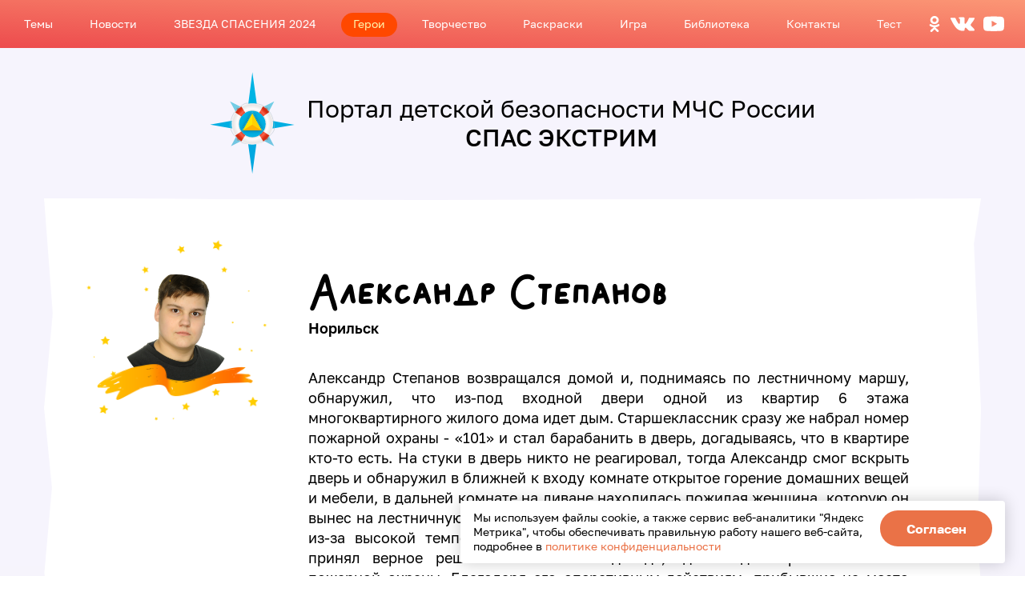

--- FILE ---
content_type: text/html; charset=UTF-8
request_url: https://spas-extreme.mchs.gov.ru/heroes/104
body_size: 25989
content:
<!DOCTYPE html>
<html lang="ru">

<head>
  <title>Юные герои МЧС России  </title>

    <meta name="description" content="Юные герои удостоенные наград и благодарностей МЧС России.">

    <meta charset="UTF-8">
  <meta name="viewport" content="width=device-width, initial-scale=1.0">
  <meta http-equiv="X-UA-Compatible" content="ie=edge">
  <meta name="title" content=""/>
  <meta name="description" content=""/>

  <script type="text/javascript">
      (function(d, t, p) {
          var j = d.createElement(t); j.async = true; j.type = "text/javascript";
          j.src = ("https:" == p ? "https:" : "http:") + "//stat.sputnik.ru/cnt.js";
          var s = d.getElementsByTagName(t)[0]; s.parentNode.insertBefore(j, s);
      })(document, "script", document.location.protocol);
  </script>
      <link rel="stylesheet" href="https://necolas.github.io/normalize.css/latest/normalize.css">
    <link rel="preconnect" href="https://fonts.googleapis.com">
    <link rel="preconnect" href="https://fonts.gstatic.com" crossorigin>
    <link href="https://fonts.googleapis.com/css2?family=Montserrat:wght@700&display=swap" rel="stylesheet">

    <link rel="stylesheet" href="/build/spas.a9ba7da6.css">
  </head>

<body>

      
<header class="header">
  <div class="container">
    <ul class="header__list">
      <li class="header__item"><a class="header__link " href="/themes/">Темы</a></li>
      <li class="header__item"><a class="header__link " href="/news">Новости</a></li>
                    <li class="header__item"><a class="header__link " href="/festival">ЗВЕЗДА СПАСЕНИЯ 2024</a></li>
            <li class="header__item"><a class="header__link active" href="/heroes">Герои</a></li>
      <li class="header__item">
          <a class="header__link " href="/works">Творчество</a>
      </li>
        <li class="header__item">
            <a class="header__link " href="/works/coloring">
                Раскраски
            </a>
        </li>
        <li class="header__item">
                  <a class="header__link " href="https://game.spas-extreme.mchs.gov.ru">Игра</a>
                <ul class="header__dd">
          <li class="header__item">
            <a class="header__link" href="/game/ladder">Победители</a>
          </li>
        </ul>
      </li>
      <li class="header__item"><a class="header__link " href="/library">Библиотека</a></li>
      <li class="header__item"><a class="header__link " href="/contacts">Контакты</a></li>
      <li class="header__item"><a class="header__link " href="/test">Тест</a></li>
      <li class="header__item">
        <div class="social">
  <a class="social__link social__link-ok" href="https://ok.ru/mchsrussia">
    <div class="social__link-img">
      <svg id="Bold" enable-background="new 0 0 24 24" height="512" viewBox="0 0 24 24" width="512" xmlns="http://www.w3.org/2000/svg">
        <path
            d="m4.721 12.881c-.613 1.205.083 1.781 1.671 2.765 1.35.834 3.215 1.139 4.413 1.261-.491.472 1.759-1.692-4.721 4.541-1.374 1.317.838 3.43 2.211 2.141l3.717-3.585c1.423 1.369 2.787 2.681 3.717 3.59 1.374 1.294 3.585-.801 2.226-2.141-.102-.097-5.037-4.831-4.736-4.541 1.213-.122 3.05-.445 4.384-1.261l-.001-.001c1.588-.989 2.284-1.564 1.68-2.769-.365-.684-1.349-1.256-2.659-.267 0 0-1.769 1.355-4.622 1.355-2.854 0-4.622-1.355-4.622-1.355-1.309-.994-2.297-.417-2.658.267z"/>
        <path
            d="m11.999 12.142c3.478 0 6.318-2.718 6.318-6.064 0-3.36-2.84-6.078-6.318-6.078-3.479 0-6.319 2.718-6.319 6.078 0 3.346 2.84 6.064 6.319 6.064zm0-9.063c1.709 0 3.103 1.341 3.103 2.999 0 1.644-1.394 2.985-3.103 2.985s-3.103-1.341-3.103-2.985c-.001-1.659 1.393-2.999 3.103-2.999z"/>
      </svg>
    </div>
      </a>
  <a class="social__link social__link-vk" href="https://vk.com/mchs__russia">
    <div class="social__link-img">
      <svg version="1.1" id="Capa_1" xmlns="http://www.w3.org/2000/svg" x="0px" y="0px" viewBox="0 0 511.962 511.962" style="enable-background:new 0 0 511.962 511.962;" xml:space="preserve"><g>
          <g>
            <path
                d="M507.399,370.471c-1.376-2.304-9.888-20.8-50.848-58.816c-42.88-39.808-37.12-33.344,14.528-102.176 c31.456-41.92,44.032-67.52,40.096-78.464c-3.744-10.432-26.88-7.68-26.88-7.68l-76.928,0.448c0,0-5.696-0.768-9.952,1.76 c-4.128,2.496-6.784,8.256-6.784,8.256s-12.192,32.448-28.448,60.032c-34.272,58.208-48,61.28-53.6,57.664 c-13.024-8.416-9.76-33.856-9.76-51.904c0-56.416,8.544-79.936-16.672-86.016c-8.384-2.016-14.528-3.36-35.936-3.584 c-27.456-0.288-50.72,0.096-63.872,6.528c-8.768,4.288-15.52,13.856-11.392,14.4c5.088,0.672,16.608,3.104,22.72,11.424 c7.904,10.72,7.616,34.848,7.616,34.848s4.544,66.4-10.592,74.656c-10.4,5.664-24.64-5.888-55.2-58.72 c-15.648-27.04-27.488-56.96-27.488-56.96s-2.272-5.568-6.336-8.544c-4.928-3.616-11.84-4.768-11.84-4.768l-73.152,0.448 c0,0-10.976,0.32-15.008,5.088c-3.584,4.256-0.288,13.024-0.288,13.024s57.28,133.984,122.112,201.536 c59.488,61.92,127.008,57.856,127.008,57.856h30.592c0,0,9.248-1.024,13.952-6.112c4.352-4.672,4.192-13.44,4.192-13.44 s-0.608-41.056,18.464-47.104c18.784-5.952,42.912,39.68,68.48,57.248c19.328,13.28,34.016,10.368,34.016,10.368l68.384-0.96 C488.583,400.807,524.359,398.599,507.399,370.471z"/>
          </g>
        </g>
        <g></g>
        <g></g>
        <g></g>
        <g></g>
        <g></g>
        <g></g>
        <g></g>
        <g></g>
        <g></g>
        <g></g>
        <g></g>
        <g></g>
        <g></g>
        <g></g>
        <g></g></svg>
    </div>
      </a>
  <a class="social__link social__link-ytb" href="https://www.youtube.com/user/MchsRussia">
    <div class="social__link-img">
      <svg version="1.0" xmlns="http://www.w3.org/2000/svg" width="512.000000pt" height="512.000000pt" viewBox="0 0 512.000000 512.000000" preserveAspectRatio="xMidYMid meet">
        <g transform="translate(0.000000,512.000000) scale(0.100000,-0.100000)" stroke="none">
          <path
              d="M2055 4279 c-809 -15 -1284 -52 -1433 -112 -135 -55 -248 -158 -315 -285 -87 -165 -133 -527 -144 -1132 -8 -483 18 -922 73 -1200 59 -303 222 -476 503 -535 256 -54 935 -86 1826 -85 910 0 1558 30 1830 85 89 18 215 81 281 139 69 61 139 166 168 252 80 236 129 923 107 1493 -30 774 -93 1017 -306 1178 -98 74 -166 101 -318 128 -188 32 -640 60 -1117 70 -558 11 -758 12 -1155 4z m645 -1312 c337 -194 612 -357 612 -362 -1 -8 -1216 -715 -1229 -715 -1 0 -3 322 -3 715 0 393 2 715 4 715 2 0 279 -159 616 -353z"/>
        </g>
      </svg>
    </div>
      </a>
</div>      </li>
    </ul>
    <div class="header__menu">
      <svg class="m-1" preserveAspectRatio="none">
        <g data-name="Group 103">
          <path d="M23.25 0H.75A.752.752 0 000 .75v1.5A.752.752 0 00.75 3h22.5a.752.752 0 00.75-.75V.75a.752.752 0 00-.75-.75z"/>
          <path data-name="grip-lines"
                d="M23.25 6.136H.75a.752.752 0 00-.75.75v1.5a.752.752 0 00.75.75h22.5a.752.752 0 00.75-.75v-1.5a.752.752 0 00-.75-.75zm0 6.137H.75a.752.752 0 00-.75.75v1.5a.752.752 0 00.75.75h22.5a.752.752 0 00.75-.75v-1.5a.752.752 0 00-.75-.75z"/>
        </g>
      </svg>
      <svg class="m-2" viewBox="0 0 329.26933 329">
        <path
            d="m194.800781 164.769531 128.210938-128.214843c8.34375-8.339844 8.34375-21.824219 0-30.164063-8.339844-8.339844-21.824219-8.339844-30.164063 0l-128.214844 128.214844-128.210937-128.214844c-8.34375-8.339844-21.824219-8.339844-30.164063 0-8.34375 8.339844-8.34375 21.824219 0 30.164063l128.210938 128.214843-128.210938 128.214844c-8.34375 8.339844-8.34375 21.824219 0 30.164063 4.15625 4.160156 9.621094 6.25 15.082032 6.25 5.460937 0 10.921875-2.089844 15.082031-6.25l128.210937-128.214844 128.214844 128.214844c4.160156 4.160156 9.621094 6.25 15.082032 6.25 5.460937 0 10.921874-2.089844 15.082031-6.25 8.34375-8.339844 8.34375-21.824219 0-30.164063zm0 0"/>
      </svg>
    </div>
  </div>
</header>

<div class="header-mobile">
  <div class="container">
    <ul class="header-mobile__list">
      <li class="header-mobile__item"><a class="header-mobile__link active" href="/themes/">Темы</a></li>
      <li class="header-mobile__item"><a class="header-mobile__link" href="/news">Новости</a></li>
              <li class="header-mobile__item"><a class="header-mobile__link" href="/festival">ЗВЕЗДА СПАСЕНИЯ 2024</a></li>
            <li class="header-mobile__item"><a class="header-mobile__link" href="/heroes">Герои</a></li>
      <li class="header-mobile__item"><a class="header-mobile__link" href="/works">Творчество</a></li>
      <li class="header-mobile__item"><a class="header-mobile__link" href="/works/coloring">Раскраски</a></li>
              <li class="header-mobile__item"><a class="header-mobile__link" href="https://game.spas-extreme.mchs.gov.ru">Игра</a></li>
            <li class="header-mobile__item"><a class="header-mobile__link" href="/game/ladder">Победители</a></li>
      <li class="header-mobile__item"><a class="header-mobile__link" href="/library">Библиотека</a></li>
      <li class="header-mobile__item"><a class="header-mobile__link" href="/library">Библиотека</a></li>
      <li class="header-mobile__item"><a class="header-mobile__link" href="/test">Тест</a></li>
      <li class="header-mobile__item">
        <div class="social">
  <a class="social__link social__link-ok" href="https://ok.ru/mchsrussia">
    <div class="social__link-img">
      <svg id="Bold" enable-background="new 0 0 24 24" height="512" viewBox="0 0 24 24" width="512" xmlns="http://www.w3.org/2000/svg">
        <path
            d="m4.721 12.881c-.613 1.205.083 1.781 1.671 2.765 1.35.834 3.215 1.139 4.413 1.261-.491.472 1.759-1.692-4.721 4.541-1.374 1.317.838 3.43 2.211 2.141l3.717-3.585c1.423 1.369 2.787 2.681 3.717 3.59 1.374 1.294 3.585-.801 2.226-2.141-.102-.097-5.037-4.831-4.736-4.541 1.213-.122 3.05-.445 4.384-1.261l-.001-.001c1.588-.989 2.284-1.564 1.68-2.769-.365-.684-1.349-1.256-2.659-.267 0 0-1.769 1.355-4.622 1.355-2.854 0-4.622-1.355-4.622-1.355-1.309-.994-2.297-.417-2.658.267z"/>
        <path
            d="m11.999 12.142c3.478 0 6.318-2.718 6.318-6.064 0-3.36-2.84-6.078-6.318-6.078-3.479 0-6.319 2.718-6.319 6.078 0 3.346 2.84 6.064 6.319 6.064zm0-9.063c1.709 0 3.103 1.341 3.103 2.999 0 1.644-1.394 2.985-3.103 2.985s-3.103-1.341-3.103-2.985c-.001-1.659 1.393-2.999 3.103-2.999z"/>
      </svg>
    </div>
      </a>
  <a class="social__link social__link-vk" href="https://vk.com/mchs__russia">
    <div class="social__link-img">
      <svg version="1.1" id="Capa_1" xmlns="http://www.w3.org/2000/svg" x="0px" y="0px" viewBox="0 0 511.962 511.962" style="enable-background:new 0 0 511.962 511.962;" xml:space="preserve"><g>
          <g>
            <path
                d="M507.399,370.471c-1.376-2.304-9.888-20.8-50.848-58.816c-42.88-39.808-37.12-33.344,14.528-102.176 c31.456-41.92,44.032-67.52,40.096-78.464c-3.744-10.432-26.88-7.68-26.88-7.68l-76.928,0.448c0,0-5.696-0.768-9.952,1.76 c-4.128,2.496-6.784,8.256-6.784,8.256s-12.192,32.448-28.448,60.032c-34.272,58.208-48,61.28-53.6,57.664 c-13.024-8.416-9.76-33.856-9.76-51.904c0-56.416,8.544-79.936-16.672-86.016c-8.384-2.016-14.528-3.36-35.936-3.584 c-27.456-0.288-50.72,0.096-63.872,6.528c-8.768,4.288-15.52,13.856-11.392,14.4c5.088,0.672,16.608,3.104,22.72,11.424 c7.904,10.72,7.616,34.848,7.616,34.848s4.544,66.4-10.592,74.656c-10.4,5.664-24.64-5.888-55.2-58.72 c-15.648-27.04-27.488-56.96-27.488-56.96s-2.272-5.568-6.336-8.544c-4.928-3.616-11.84-4.768-11.84-4.768l-73.152,0.448 c0,0-10.976,0.32-15.008,5.088c-3.584,4.256-0.288,13.024-0.288,13.024s57.28,133.984,122.112,201.536 c59.488,61.92,127.008,57.856,127.008,57.856h30.592c0,0,9.248-1.024,13.952-6.112c4.352-4.672,4.192-13.44,4.192-13.44 s-0.608-41.056,18.464-47.104c18.784-5.952,42.912,39.68,68.48,57.248c19.328,13.28,34.016,10.368,34.016,10.368l68.384-0.96 C488.583,400.807,524.359,398.599,507.399,370.471z"/>
          </g>
        </g>
        <g></g>
        <g></g>
        <g></g>
        <g></g>
        <g></g>
        <g></g>
        <g></g>
        <g></g>
        <g></g>
        <g></g>
        <g></g>
        <g></g>
        <g></g>
        <g></g>
        <g></g></svg>
    </div>
      </a>
  <a class="social__link social__link-ytb" href="https://www.youtube.com/user/MchsRussia">
    <div class="social__link-img">
      <svg version="1.0" xmlns="http://www.w3.org/2000/svg" width="512.000000pt" height="512.000000pt" viewBox="0 0 512.000000 512.000000" preserveAspectRatio="xMidYMid meet">
        <g transform="translate(0.000000,512.000000) scale(0.100000,-0.100000)" stroke="none">
          <path
              d="M2055 4279 c-809 -15 -1284 -52 -1433 -112 -135 -55 -248 -158 -315 -285 -87 -165 -133 -527 -144 -1132 -8 -483 18 -922 73 -1200 59 -303 222 -476 503 -535 256 -54 935 -86 1826 -85 910 0 1558 30 1830 85 89 18 215 81 281 139 69 61 139 166 168 252 80 236 129 923 107 1493 -30 774 -93 1017 -306 1178 -98 74 -166 101 -318 128 -188 32 -640 60 -1117 70 -558 11 -758 12 -1155 4z m645 -1312 c337 -194 612 -357 612 -362 -1 -8 -1216 -715 -1229 -715 -1 0 -3 322 -3 715 0 393 2 715 4 715 2 0 279 -159 616 -353z"/>
        </g>
      </svg>
    </div>
      </a>
</div>      </li>
    </ul>
  </div>
</div>

<main class="main">
  
  <section class="logo">
  <div class="container">
    <div class="logo__box">
      <div class="logo__box-img">
        <img src="/build/spas/img/logo.svg" alt="">
      </div>
      <div class="logo__box-text">
        <span>Портал детской безопасности МЧС России</span><br>
        <span class="text-bold">Спас Экстрим</span>
      </div>
      <a class="logo__box-link" href="/"></a>
    </div>
  </div>
</section>
  <section class="content">
    <div class="container">
      <div class="content__wrapper">

        <div class="hero-detail">
          <div class="hero-detail__img">
            <img src="/uploads/content_young_hero/2021-09-27/e3e28cedb79c510a813cbf1d49c2069f.jpg" alt="">
          </div>
          <div class="hero-detail__info">
            <h1 class="hero-detail__caption">Александр Степанов</h1>
            <div class="hero-detail__data">
              <span class="hero-detail__age"></span>
              <span class="hero-detail__city">Норильск </span>
            </div>
            <div class="hero-detail__description">
                  <p style="text-align: justify;">Александр Степанов возвращался домой и, поднимаясь по лестничному маршу, обнаружил, что из-под входной двери одной из квартир 6 этажа многоквартирного жилого дома идет дым. Старшеклассник сразу же набрал номер пожарной охраны - «101» и стал барабанить в дверь, догадываясь, что в квартире кто-то есть. На стуки в дверь никто не реагировал, тогда Александр смог вскрыть дверь и обнаружил в ближней к входу комнате открытое горение домашних вещей и мебели, в дальней комнате на диване находилась пожилая женщина, которую он вынес на лестничную площадку нижележащего этажа. Повторно зайти в квартиру из-за высокой температуры уже не представлялось возможным и подросток, принял верное решение выйти из подъезда, где ожидал прибытия машин пожарной охраны. Благодаря его оперативным действиям, прибывшие на место происшествия пожарные ликвидировали огонь за считанные минут, имущество пострадало незначительно, но самое главное бабушка осталась жива.</p><br />
<p style="text-align: justify;">О том, что десятиклассник общеобразовательной средней школы №41 г. Норильска спас на пожаре бабушку, его друзья и педагоги узнали случайно и рассказали об этом сотрудникам МЧС России. Чтобы поощрить и поблагодарить за самоотверженные действия Александра Степанова, руководство пожарно-спасательного гарнизона решили вручить ему благодарственное письмо и ценные подарки на торжественной линейке в присутствии всех его одноклассников, других учеников школы, педагогов и близких.</p>

            </div>

            <div class="share">
  <div class="share__text">Поделиться историей:</div>
  <div class="share__list">
    <a class="share__item share__item-ok" href="https://connect.ok.ru/offer?url=http%3A%2F%2Fspas-extreme.mchs.gov.ru%2Fheroes%2F104&amp;amp;title=%D0%90%D0%BB%D0%B5%D0%BA%D1%81%D0%B0%D0%BD%D0%B4%D1%80+%D0%A1%D1%82%D0%B5%D0%BF%D0%B0%D0%BD%D0%BE%D0%B2">
      <div class="share__item-img">
        <svg height="512" viewBox="0 0 24 24" width="512" xmlns="http://www.w3.org/2000/svg"><path d="M4.721 12.881c-.613 1.205.083 1.781 1.671 2.765 1.35.834 3.215 1.139 4.413 1.261l-4.721 4.541c-1.374 1.317.838 3.43 2.211 2.141l3.717-3.585c1.423 1.369 2.787 2.681 3.717 3.59 1.374 1.294 3.585-.801 2.226-2.141-.102-.097-5.037-4.831-4.736-4.541 1.213-.122 3.05-.445 4.384-1.261l-.001-.001c1.588-.989 2.284-1.564 1.68-2.769-.365-.684-1.349-1.256-2.659-.267 0 0-1.769 1.355-4.622 1.355-2.854 0-4.622-1.355-4.622-1.355-1.309-.994-2.297-.417-2.658.267z"/><path d="M11.999 12.142c3.478 0 6.318-2.718 6.318-6.064 0-3.36-2.84-6.078-6.318-6.078C8.52 0 5.68 2.718 5.68 6.078c0 3.346 2.84 6.064 6.319 6.064zm0-9.063c1.709 0 3.103 1.341 3.103 2.999 0 1.644-1.394 2.985-3.103 2.985S8.896 7.722 8.896 6.078c-.001-1.659 1.393-2.999 3.103-2.999z"/></svg>
      </div>
    </a>
    <a class="share__item share__item-vk" href="https://vk.com/share.php?url=http%3A%2F%2Fspas-extreme.mchs.gov.ru%2Fheroes%2F104">
      <div class="share__item-img">
        <svg xmlns="http://www.w3.org/2000/svg" viewBox="0 0 511.962 511.962"><path d="M507.399 370.471c-1.376-2.304-9.888-20.8-50.848-58.816-42.88-39.808-37.12-33.344 14.528-102.176 31.456-41.92 44.032-67.52 40.096-78.464-3.744-10.432-26.88-7.68-26.88-7.68l-76.928.448s-5.696-.768-9.952 1.76c-4.128 2.496-6.784 8.256-6.784 8.256s-12.192 32.448-28.448 60.032c-34.272 58.208-48 61.28-53.6 57.664-13.024-8.416-9.76-33.856-9.76-51.904 0-56.416 8.544-79.936-16.672-86.016-8.384-2.016-14.528-3.36-35.936-3.584-27.456-.288-50.72.096-63.872 6.528-8.768 4.288-15.52 13.856-11.392 14.4 5.088.672 16.608 3.104 22.72 11.424 7.904 10.72 7.616 34.848 7.616 34.848s4.544 66.4-10.592 74.656c-10.4 5.664-24.64-5.888-55.2-58.72-15.648-27.04-27.488-56.96-27.488-56.96s-2.272-5.568-6.336-8.544c-4.928-3.616-11.84-4.768-11.84-4.768l-73.152.448s-10.976.32-15.008 5.088c-3.584 4.256-.288 13.024-.288 13.024s57.28 133.984 122.112 201.536c59.488 61.92 127.008 57.856 127.008 57.856h30.592s9.248-1.024 13.952-6.112c4.352-4.672 4.192-13.44 4.192-13.44s-.608-41.056 18.464-47.104c18.784-5.952 42.912 39.68 68.48 57.248 19.328 13.28 34.016 10.368 34.016 10.368l68.384-.96s35.776-2.208 18.816-30.336z"/></svg>
      </div>
    </a>
  </div>
</div>
          </div>
        </div>

        <div class="content__btn">
                      <a class="btn btn-orange" href="/heroes/34">Предыдущая</a>
                                <a class="btn btn-orange" href="/heroes/29">Следующая</a>
                  </div>
      </div>
  </section>

</main>
<footer class="footer">
  <div class="container">
    <div class="footer__social">
      <div class="footer__social-text">Подпишись и узнай первым о новостях</div>
      <div class="social">
  <a class="social__link social__link-ok" href="https://ok.ru/mchsrussia">
    <div class="social__link-img">
      <svg id="Bold" enable-background="new 0 0 24 24" height="512" viewBox="0 0 24 24" width="512" xmlns="http://www.w3.org/2000/svg">
        <path
            d="m4.721 12.881c-.613 1.205.083 1.781 1.671 2.765 1.35.834 3.215 1.139 4.413 1.261-.491.472 1.759-1.692-4.721 4.541-1.374 1.317.838 3.43 2.211 2.141l3.717-3.585c1.423 1.369 2.787 2.681 3.717 3.59 1.374 1.294 3.585-.801 2.226-2.141-.102-.097-5.037-4.831-4.736-4.541 1.213-.122 3.05-.445 4.384-1.261l-.001-.001c1.588-.989 2.284-1.564 1.68-2.769-.365-.684-1.349-1.256-2.659-.267 0 0-1.769 1.355-4.622 1.355-2.854 0-4.622-1.355-4.622-1.355-1.309-.994-2.297-.417-2.658.267z"/>
        <path
            d="m11.999 12.142c3.478 0 6.318-2.718 6.318-6.064 0-3.36-2.84-6.078-6.318-6.078-3.479 0-6.319 2.718-6.319 6.078 0 3.346 2.84 6.064 6.319 6.064zm0-9.063c1.709 0 3.103 1.341 3.103 2.999 0 1.644-1.394 2.985-3.103 2.985s-3.103-1.341-3.103-2.985c-.001-1.659 1.393-2.999 3.103-2.999z"/>
      </svg>
    </div>
          <span class="social__link-text">Одноклассники</span>
      </a>
  <a class="social__link social__link-vk" href="https://vk.com/mchs__russia">
    <div class="social__link-img">
      <svg version="1.1" id="Capa_1" xmlns="http://www.w3.org/2000/svg" x="0px" y="0px" viewBox="0 0 511.962 511.962" style="enable-background:new 0 0 511.962 511.962;" xml:space="preserve"><g>
          <g>
            <path
                d="M507.399,370.471c-1.376-2.304-9.888-20.8-50.848-58.816c-42.88-39.808-37.12-33.344,14.528-102.176 c31.456-41.92,44.032-67.52,40.096-78.464c-3.744-10.432-26.88-7.68-26.88-7.68l-76.928,0.448c0,0-5.696-0.768-9.952,1.76 c-4.128,2.496-6.784,8.256-6.784,8.256s-12.192,32.448-28.448,60.032c-34.272,58.208-48,61.28-53.6,57.664 c-13.024-8.416-9.76-33.856-9.76-51.904c0-56.416,8.544-79.936-16.672-86.016c-8.384-2.016-14.528-3.36-35.936-3.584 c-27.456-0.288-50.72,0.096-63.872,6.528c-8.768,4.288-15.52,13.856-11.392,14.4c5.088,0.672,16.608,3.104,22.72,11.424 c7.904,10.72,7.616,34.848,7.616,34.848s4.544,66.4-10.592,74.656c-10.4,5.664-24.64-5.888-55.2-58.72 c-15.648-27.04-27.488-56.96-27.488-56.96s-2.272-5.568-6.336-8.544c-4.928-3.616-11.84-4.768-11.84-4.768l-73.152,0.448 c0,0-10.976,0.32-15.008,5.088c-3.584,4.256-0.288,13.024-0.288,13.024s57.28,133.984,122.112,201.536 c59.488,61.92,127.008,57.856,127.008,57.856h30.592c0,0,9.248-1.024,13.952-6.112c4.352-4.672,4.192-13.44,4.192-13.44 s-0.608-41.056,18.464-47.104c18.784-5.952,42.912,39.68,68.48,57.248c19.328,13.28,34.016,10.368,34.016,10.368l68.384-0.96 C488.583,400.807,524.359,398.599,507.399,370.471z"/>
          </g>
        </g>
        <g></g>
        <g></g>
        <g></g>
        <g></g>
        <g></g>
        <g></g>
        <g></g>
        <g></g>
        <g></g>
        <g></g>
        <g></g>
        <g></g>
        <g></g>
        <g></g>
        <g></g></svg>
    </div>
          <span class="social__link-text">ВКонтакте</span>
      </a>
  <a class="social__link social__link-ytb" href="https://www.youtube.com/user/MchsRussia">
    <div class="social__link-img">
      <svg version="1.0" xmlns="http://www.w3.org/2000/svg" width="512.000000pt" height="512.000000pt" viewBox="0 0 512.000000 512.000000" preserveAspectRatio="xMidYMid meet">
        <g transform="translate(0.000000,512.000000) scale(0.100000,-0.100000)" stroke="none">
          <path
              d="M2055 4279 c-809 -15 -1284 -52 -1433 -112 -135 -55 -248 -158 -315 -285 -87 -165 -133 -527 -144 -1132 -8 -483 18 -922 73 -1200 59 -303 222 -476 503 -535 256 -54 935 -86 1826 -85 910 0 1558 30 1830 85 89 18 215 81 281 139 69 61 139 166 168 252 80 236 129 923 107 1493 -30 774 -93 1017 -306 1178 -98 74 -166 101 -318 128 -188 32 -640 60 -1117 70 -558 11 -758 12 -1155 4z m645 -1312 c337 -194 612 -357 612 -362 -1 -8 -1216 -715 -1229 -715 -1 0 -3 322 -3 715 0 393 2 715 4 715 2 0 279 -159 616 -353z"/>
        </g>
      </svg>
    </div>
          <span class="social__link-text">Youtube</span>
      </a>
</div>    </div>
    <div class="footer__bottom">
      <div class="footer__copyright">© 2010–2026 «МЧС России»</div>
      <div class="footer__text">
        <span>Все материалы сайта доступны по лицензии: <a href="https://creativecommons.org/licenses/by/4.0/deed.ru" target="_blank">Creative Commons «Attribution» 4.0</a> Всемирная</span>
      </div>
    </div>
  </div>
</footer>
<script src="/build/runtime.d94b3b43.js"></script><script src="/build/spas.68aa308c.js"></script>
<!-- Yandex.Metrika counter -->
<script type="text/javascript" >
    (function(m,e,t,r,i,k,a){m[i]=m[i]||function(){(m[i].a=m[i].a||[]).push(arguments)};
    m[i].l=1*new Date();k=e.createElement(t),a=e.getElementsByTagName(t)[0],k.async=1,k.src=r,a.parentNode.insertBefore(k,a)})
    (window, document, "script", "https://mc.yandex.ru/metrika/tag.js", "ym");

    ym(57101146, "init", {
    clickmap:true,
    trackLinks:true,
    accurateTrackBounce:true
});
</script>
<noscript><div><img src="https://mc.yandex.ru/watch/57101146" style="position:absolute; left:-9999px;" alt="" /></div></noscript>
<!-- /Yandex.Metrika counter -->

<div class="cookies-modal">
  <div class="cookies-modal-text">Мы используем файлы cookie, а также сервис веб-аналитики "Яндекс Метрика", чтобы обеспечивать правильную работу нашего веб-сайта, подробнее в
    <a href="https://mchs.gov.ru/chek-listy/informaciya-o-sayte/ob-ispolzovanii-informacii-sayta-i-obrabotke-personalnyh-dannyh" target="_blank">политике конфиденциальности</a></div>
  <a class="btn btn-orange" href="#">Согласен</a>
</div>

</body>
</html>

--- FILE ---
content_type: text/css
request_url: https://spas-extreme.mchs.gov.ru/build/spas.a9ba7da6.css
body_size: 116446
content:
@font-face{font-family:swiper-icons;src:url("data:application/font-woff;charset=utf-8;base64, [base64]//wADZ2x5ZgAAAywAAADMAAAD2MHtryVoZWFkAAABbAAAADAAAAA2E2+eoWhoZWEAAAGcAAAAHwAAACQC9gDzaG10eAAAAigAAAAZAAAArgJkABFsb2NhAAAC0AAAAFoAAABaFQAUGG1heHAAAAG8AAAAHwAAACAAcABAbmFtZQAAA/gAAAE5AAACXvFdBwlwb3N0AAAFNAAAAGIAAACE5s74hXjaY2BkYGAAYpf5Hu/j+W2+MnAzMYDAzaX6QjD6/4//Bxj5GA8AuRwMYGkAPywL13jaY2BkYGA88P8Agx4j+/8fQDYfA1AEBWgDAIB2BOoAeNpjYGRgYNBh4GdgYgABEMnIABJzYNADCQAACWgAsQB42mNgYfzCOIGBlYGB0YcxjYGBwR1Kf2WQZGhhYGBiYGVmgAFGBiQQkOaawtDAoMBQxXjg/wEGPcYDDA4wNUA2CCgwsAAAO4EL6gAAeNpj2M0gyAACqxgGNWBkZ2D4/wMA+xkDdgAAAHjaY2BgYGaAYBkGRgYQiAHyGMF8FgYHIM3DwMHABGQrMOgyWDLEM1T9/w8UBfEMgLzE////P/5//f/V/xv+r4eaAAeMbAxwIUYmIMHEgKYAYjUcsDAwsLKxc3BycfPw8jEQA/[base64]/uznmfPFBNODM2K7MTQ45YEAZqGP81AmGGcF3iPqOop0r1SPTaTbVkfUe4HXj97wYE+yNwWYxwWu4v1ugWHgo3S1XdZEVqWM7ET0cfnLGxWfkgR42o2PvWrDMBSFj/IHLaF0zKjRgdiVMwScNRAoWUoH78Y2icB/yIY09An6AH2Bdu/UB+yxopYshQiEvnvu0dURgDt8QeC8PDw7Fpji3fEA4z/PEJ6YOB5hKh4dj3EvXhxPqH/SKUY3rJ7srZ4FZnh1PMAtPhwP6fl2PMJMPDgeQ4rY8YT6Gzao0eAEA409DuggmTnFnOcSCiEiLMgxCiTI6Cq5DZUd3Qmp10vO0LaLTd2cjN4fOumlc7lUYbSQcZFkutRG7g6JKZKy0RmdLY680CDnEJ+UMkpFFe1RN7nxdVpXrC4aTtnaurOnYercZg2YVmLN/d/gczfEimrE/fs/bOuq29Zmn8tloORaXgZgGa78yO9/cnXm2BpaGvq25Dv9S4E9+5SIc9PqupJKhYFSSl47+Qcr1mYNAAAAeNptw0cKwkAAAMDZJA8Q7OUJvkLsPfZ6zFVERPy8qHh2YER+3i/BP83vIBLLySsoKimrqKqpa2hp6+jq6RsYGhmbmJqZSy0sraxtbO3sHRydnEMU4uR6yx7JJXveP7WrDycAAAAAAAH//wACeNpjYGRgYOABYhkgZgJCZgZNBkYGLQZtIJsFLMYAAAw3ALgAeNolizEKgDAQBCchRbC2sFER0YD6qVQiBCv/H9ezGI6Z5XBAw8CBK/m5iQQVauVbXLnOrMZv2oLdKFa8Pjuru2hJzGabmOSLzNMzvutpB3N42mNgZGBg4GKQYzBhYMxJLMlj4GBgAYow/P/PAJJhLM6sSoWKfWCAAwDAjgbRAAB42mNgYGBkAIIbCZo5IPrmUn0hGA0AO8EFTQAA") format("woff");font-weight:400;font-style:normal}:root{--swiper-theme-color:#007aff}.swiper-container{margin-left:auto;margin-right:auto;position:relative;overflow:hidden;list-style:none;padding:0;z-index:1}.swiper-container-vertical>.swiper-wrapper{-webkit-flex-direction:column;flex-direction:column}.swiper-wrapper{position:relative;width:100%;height:100%;z-index:1;display:-webkit-flex;display:flex;transition-property:-webkit-transform;transition-property:transform;transition-property:transform,-webkit-transform;box-sizing:content-box}.swiper-container-android .swiper-slide,.swiper-wrapper{-webkit-transform:translateZ(0);transform:translateZ(0)}.swiper-container-multirow>.swiper-wrapper{-webkit-flex-wrap:wrap;flex-wrap:wrap}.swiper-container-multirow-column>.swiper-wrapper{-webkit-flex-wrap:wrap;flex-wrap:wrap;-webkit-flex-direction:column;flex-direction:column}.swiper-container-free-mode>.swiper-wrapper{transition-timing-function:ease-out;margin:0 auto}.swiper-container-pointer-events{touch-action:pan-y}.swiper-container-pointer-events.swiper-container-vertical{touch-action:pan-x}.swiper-slide{-webkit-flex-shrink:0;flex-shrink:0;width:100%;height:100%;position:relative;transition-property:-webkit-transform;transition-property:transform;transition-property:transform,-webkit-transform}.swiper-slide-invisible-blank{visibility:hidden}.swiper-container-autoheight,.swiper-container-autoheight .swiper-slide{height:auto}.swiper-container-autoheight .swiper-wrapper{-webkit-align-items:flex-start;align-items:flex-start;transition-property:height,-webkit-transform;transition-property:transform,height;transition-property:transform,height,-webkit-transform}.swiper-container-3d{-webkit-perspective:1200px;perspective:1200px}.swiper-container-3d .swiper-cube-shadow,.swiper-container-3d .swiper-slide,.swiper-container-3d .swiper-slide-shadow-bottom,.swiper-container-3d .swiper-slide-shadow-left,.swiper-container-3d .swiper-slide-shadow-right,.swiper-container-3d .swiper-slide-shadow-top,.swiper-container-3d .swiper-wrapper{-webkit-transform-style:preserve-3d;transform-style:preserve-3d}.swiper-container-3d .swiper-slide-shadow-bottom,.swiper-container-3d .swiper-slide-shadow-left,.swiper-container-3d .swiper-slide-shadow-right,.swiper-container-3d .swiper-slide-shadow-top{position:absolute;left:0;top:0;width:100%;height:100%;pointer-events:none;z-index:10}.swiper-container-3d .swiper-slide-shadow-left{background-image:linear-gradient(270deg,rgba(0,0,0,.5),transparent)}.swiper-container-3d .swiper-slide-shadow-right{background-image:linear-gradient(90deg,rgba(0,0,0,.5),transparent)}.swiper-container-3d .swiper-slide-shadow-top{background-image:linear-gradient(0deg,rgba(0,0,0,.5),transparent)}.swiper-container-3d .swiper-slide-shadow-bottom{background-image:linear-gradient(180deg,rgba(0,0,0,.5),transparent)}.swiper-container-css-mode>.swiper-wrapper{overflow:auto;scrollbar-width:none;-ms-overflow-style:none}.swiper-container-css-mode>.swiper-wrapper::-webkit-scrollbar{display:none}.swiper-container-css-mode>.swiper-wrapper>.swiper-slide{scroll-snap-align:start start}.swiper-container-horizontal.swiper-container-css-mode>.swiper-wrapper{-webkit-scroll-snap-type:x mandatory;-ms-scroll-snap-type:x mandatory;scroll-snap-type:x mandatory}.swiper-container-vertical.swiper-container-css-mode>.swiper-wrapper{-webkit-scroll-snap-type:y mandatory;-ms-scroll-snap-type:y mandatory;scroll-snap-type:y mandatory}:root{--swiper-navigation-size:44px}.swiper-button-next,.swiper-button-prev{position:absolute;top:50%;width:calc(var(--swiper-navigation-size)/44*27);height:var(--swiper-navigation-size);margin-top:calc(-1*var(--swiper-navigation-size)/2);z-index:10;cursor:pointer;display:-webkit-flex;display:flex;-webkit-align-items:center;align-items:center;-webkit-justify-content:center;justify-content:center;color:var(--swiper-navigation-color,var(--swiper-theme-color))}.swiper-button-next.swiper-button-disabled,.swiper-button-prev.swiper-button-disabled{opacity:.35;cursor:auto;pointer-events:none}.swiper-button-next:after,.swiper-button-prev:after{font-family:swiper-icons;font-size:var(--swiper-navigation-size);text-transform:none!important;letter-spacing:0;text-transform:none;font-variant:normal;line-height:1}.swiper-button-prev,.swiper-container-rtl .swiper-button-next{left:10px;right:auto}.swiper-button-prev:after,.swiper-container-rtl .swiper-button-next:after{content:"prev"}.swiper-button-next,.swiper-container-rtl .swiper-button-prev{right:10px;left:auto}.swiper-button-next:after,.swiper-container-rtl .swiper-button-prev:after{content:"next"}.swiper-button-next.swiper-button-white,.swiper-button-prev.swiper-button-white{--swiper-navigation-color:#fff}.swiper-button-next.swiper-button-black,.swiper-button-prev.swiper-button-black{--swiper-navigation-color:#000}.swiper-button-lock{display:none}.swiper-pagination{position:absolute;text-align:center;transition:opacity .3s;-webkit-transform:translateZ(0);transform:translateZ(0);z-index:10}.swiper-pagination.swiper-pagination-hidden{opacity:0}.swiper-container-horizontal>.swiper-pagination-bullets,.swiper-pagination-custom,.swiper-pagination-fraction{bottom:10px;left:0;width:100%}.swiper-pagination-bullets-dynamic{overflow:hidden;font-size:0}.swiper-pagination-bullets-dynamic .swiper-pagination-bullet{-webkit-transform:scale(.33);transform:scale(.33);position:relative}.swiper-pagination-bullets-dynamic .swiper-pagination-bullet-active,.swiper-pagination-bullets-dynamic .swiper-pagination-bullet-active-main{-webkit-transform:scale(1);transform:scale(1)}.swiper-pagination-bullets-dynamic .swiper-pagination-bullet-active-prev{-webkit-transform:scale(.66);transform:scale(.66)}.swiper-pagination-bullets-dynamic .swiper-pagination-bullet-active-prev-prev{-webkit-transform:scale(.33);transform:scale(.33)}.swiper-pagination-bullets-dynamic .swiper-pagination-bullet-active-next{-webkit-transform:scale(.66);transform:scale(.66)}.swiper-pagination-bullets-dynamic .swiper-pagination-bullet-active-next-next{-webkit-transform:scale(.33);transform:scale(.33)}.swiper-pagination-bullet{width:8px;height:8px;display:inline-block;border-radius:50%;background:#000;opacity:.2}button.swiper-pagination-bullet{border:none;margin:0;padding:0;box-shadow:none;-webkit-appearance:none;-moz-appearance:none;appearance:none}.swiper-pagination-clickable .swiper-pagination-bullet{cursor:pointer}.swiper-pagination-bullet-active{opacity:1;background:var(--swiper-pagination-color,var(--swiper-theme-color))}.swiper-container-vertical>.swiper-pagination-bullets{right:10px;top:50%;-webkit-transform:translate3d(0,-50%,0);transform:translate3d(0,-50%,0)}.swiper-container-vertical>.swiper-pagination-bullets .swiper-pagination-bullet{margin:6px 0;display:block}.swiper-container-vertical>.swiper-pagination-bullets.swiper-pagination-bullets-dynamic{top:50%;-webkit-transform:translateY(-50%);transform:translateY(-50%);width:8px}.swiper-container-vertical>.swiper-pagination-bullets.swiper-pagination-bullets-dynamic .swiper-pagination-bullet{display:inline-block;transition:transform .2s,top .2s}.swiper-container-horizontal>.swiper-pagination-bullets .swiper-pagination-bullet{margin:0 4px}.swiper-container-horizontal>.swiper-pagination-bullets.swiper-pagination-bullets-dynamic{left:50%;-webkit-transform:translateX(-50%);transform:translateX(-50%);white-space:nowrap}.swiper-container-horizontal>.swiper-pagination-bullets.swiper-pagination-bullets-dynamic .swiper-pagination-bullet{transition:transform .2s,left .2s}.swiper-container-horizontal.swiper-container-rtl>.swiper-pagination-bullets-dynamic .swiper-pagination-bullet{transition:transform .2s,right .2s}.swiper-pagination-progressbar{background:rgba(0,0,0,.25);position:absolute}.swiper-pagination-progressbar .swiper-pagination-progressbar-fill{background:var(--swiper-pagination-color,var(--swiper-theme-color));position:absolute;left:0;top:0;width:100%;height:100%;-webkit-transform:scale(0);transform:scale(0);-webkit-transform-origin:left top;transform-origin:left top}.swiper-container-rtl .swiper-pagination-progressbar .swiper-pagination-progressbar-fill{-webkit-transform-origin:right top;transform-origin:right top}.swiper-container-horizontal>.swiper-pagination-progressbar,.swiper-container-vertical>.swiper-pagination-progressbar.swiper-pagination-progressbar-opposite{width:100%;height:4px;left:0;top:0}.swiper-container-horizontal>.swiper-pagination-progressbar.swiper-pagination-progressbar-opposite,.swiper-container-vertical>.swiper-pagination-progressbar{width:4px;height:100%;left:0;top:0}.swiper-pagination-white{--swiper-pagination-color:#fff}.swiper-pagination-black{--swiper-pagination-color:#000}.swiper-pagination-lock{display:none}.swiper-scrollbar{border-radius:10px;position:relative;-ms-touch-action:none;background:rgba(0,0,0,.1)}.swiper-container-horizontal>.swiper-scrollbar{position:absolute;left:1%;bottom:3px;z-index:50;height:5px;width:98%}.swiper-container-vertical>.swiper-scrollbar{position:absolute;right:3px;top:1%;z-index:50;width:5px;height:98%}.swiper-scrollbar-drag{height:100%;width:100%;position:relative;background:rgba(0,0,0,.5);border-radius:10px;left:0;top:0}.swiper-scrollbar-cursor-drag{cursor:move}.swiper-scrollbar-lock{display:none}.swiper-zoom-container{width:100%;height:100%;display:-webkit-flex;display:flex;-webkit-justify-content:center;justify-content:center;-webkit-align-items:center;align-items:center;text-align:center}.swiper-zoom-container>canvas,.swiper-zoom-container>img,.swiper-zoom-container>svg{max-width:100%;max-height:100%;-o-object-fit:contain;object-fit:contain}.swiper-slide-zoomed{cursor:move}.swiper-lazy-preloader{width:42px;height:42px;position:absolute;left:50%;top:50%;margin-left:-21px;margin-top:-21px;z-index:10;-webkit-transform-origin:50%;transform-origin:50%;-webkit-animation:swiper-preloader-spin 1s linear infinite;animation:swiper-preloader-spin 1s linear infinite;box-sizing:border-box;border-radius:50%;border:4px solid var(--swiper-preloader-color,var(--swiper-theme-color));border-top:4px solid transparent}.swiper-lazy-preloader-white{--swiper-preloader-color:#fff}.swiper-lazy-preloader-black{--swiper-preloader-color:#000}@-webkit-keyframes swiper-preloader-spin{to{-webkit-transform:rotate(1turn);transform:rotate(1turn)}}@keyframes swiper-preloader-spin{to{-webkit-transform:rotate(1turn);transform:rotate(1turn)}}.swiper-container .swiper-notification{position:absolute;left:0;top:0;pointer-events:none;opacity:0;z-index:-1000}.swiper-container-fade.swiper-container-free-mode .swiper-slide{transition-timing-function:ease-out}.swiper-container-fade .swiper-slide{pointer-events:none;transition-property:opacity}.swiper-container-fade .swiper-slide .swiper-slide{pointer-events:none}.swiper-container-fade .swiper-slide-active,.swiper-container-fade .swiper-slide-active .swiper-slide-active{pointer-events:auto}.swiper-container-cube{overflow:visible}.swiper-container-cube .swiper-slide{pointer-events:none;-webkit-backface-visibility:hidden;backface-visibility:hidden;z-index:1;visibility:hidden;-webkit-transform-origin:0 0;transform-origin:0 0;width:100%;height:100%}.swiper-container-cube .swiper-slide .swiper-slide{pointer-events:none}.swiper-container-cube.swiper-container-rtl .swiper-slide{-webkit-transform-origin:100% 0;transform-origin:100% 0}.swiper-container-cube .swiper-slide-active,.swiper-container-cube .swiper-slide-active .swiper-slide-active{pointer-events:auto}.swiper-container-cube .swiper-slide-active,.swiper-container-cube .swiper-slide-next,.swiper-container-cube .swiper-slide-next+.swiper-slide,.swiper-container-cube .swiper-slide-prev{pointer-events:auto;visibility:visible}.swiper-container-cube .swiper-slide-shadow-bottom,.swiper-container-cube .swiper-slide-shadow-left,.swiper-container-cube .swiper-slide-shadow-right,.swiper-container-cube .swiper-slide-shadow-top{z-index:0;-webkit-backface-visibility:hidden;backface-visibility:hidden}.swiper-container-cube .swiper-cube-shadow{position:absolute;left:0;bottom:0;width:100%;height:100%;opacity:.6;z-index:0}.swiper-container-cube .swiper-cube-shadow:before{content:"";background:#000;position:absolute;left:0;top:0;bottom:0;right:0;-webkit-filter:blur(50px);filter:blur(50px)}.swiper-container-flip{overflow:visible}.swiper-container-flip .swiper-slide{pointer-events:none;-webkit-backface-visibility:hidden;backface-visibility:hidden;z-index:1}.swiper-container-flip .swiper-slide .swiper-slide{pointer-events:none}.swiper-container-flip .swiper-slide-active,.swiper-container-flip .swiper-slide-active .swiper-slide-active{pointer-events:auto}.swiper-container-flip .swiper-slide-shadow-bottom,.swiper-container-flip .swiper-slide-shadow-left,.swiper-container-flip .swiper-slide-shadow-right,.swiper-container-flip .swiper-slide-shadow-top{z-index:0;-webkit-backface-visibility:hidden;backface-visibility:hidden}@font-face{font-family:GolosText;src:url(/build/fonts/GolosText-Regular.b44ea5fc.eot);src:local("GolosText-Regular"),url(/build/fonts/GolosText-Regular.b44ea5fc.eot) format("embedded-opentype"),url(/build/fonts/GolosText-Regular.4e04fadd.woff) format("woff"),url(/build/fonts/GolosText-Regular.a2611006.ttf) format("truetype"),url(/build/fonts/GolosText-Regular.489198e6.woff2) format("woff2"),url(/build/images/GolosText-Regular.d0011865.svg) format("svg");font-weight:400;font-style:normal;font-display:swap}@font-face{font-family:GolosText;src:url(/build/fonts/GolosText-Medium.8efcefc1.eot);src:local("GolosText-Medium"),url(/build/fonts/GolosText-Medium.8efcefc1.eot) format("embedded-opentype"),url(/build/fonts/GolosText-Medium.e24b1a9c.woff) format("woff"),url(/build/fonts/GolosText-Medium.320fabbc.ttf) format("truetype"),url(/build/fonts/GolosText-Medium.14fa6a2c.woff2) format("woff2"),url(/build/images/GolosText-Medium.84f37515.svg) format("svg");font-weight:500;font-style:normal;font-display:swap}@font-face{font-family:GolosText;src:url(/build/fonts/GolosText-DemiBold.c2a8d892.eot);src:local("GolosText-DemiBold"),url(/build/fonts/GolosText-DemiBold.c2a8d892.eot) format("embedded-opentype"),url(/build/fonts/GolosText-DemiBold.a975bc17.woff) format("woff"),url(/build/fonts/GolosText-DemiBold.24b3a7ff.ttf) format("truetype"),url(/build/fonts/GolosText-DemiBold.28547c98.woff2) format("woff2"),url(/build/images/GolosText-DemiBold.0a9f3ce2.svg) format("svg");font-weight:600;font-style:normal;font-display:swap}@font-face{font-family:GolosText;src:url(/build/fonts/GolosText-Bold.5bf636e1.eot);src:local("GolosText-Bold"),url(/build/fonts/GolosText-Bold.5bf636e1.eot) format("embedded-opentype"),url(/build/fonts/GolosText-Bold.422ccbd8.woff) format("woff"),url(/build/fonts/GolosText-Bold.4e1205ff.ttf) format("truetype"),url(/build/fonts/GolosText-Bold.96e9cf0e.woff2) format("woff2"),url(/build/images/GolosText-Bold.52b91559.svg) format("svg");font-weight:700;font-style:normal;font-display:swap}@font-face{font-family:Kosko;src:url(/build/fonts/Kosko-Regular.27ea46bd.eot);src:local("Kosko-Regular"),url(/build/fonts/Kosko-Regular.27ea46bd.eot) format("embedded-opentype"),url(/build/fonts/Kosko-Regular.8ebcad68.woff) format("woff"),url(/build/fonts/Kosko-Regular.f1375e60.ttf) format("truetype"),url(/build/fonts/Kosko-Regular.15fb2f93.woff2) format("woff2"),url(/build/images/Kosko-Regular.6d8dd9b6.svg) format("svg");font-weight:400;font-style:normal;font-display:swap}@font-face{font-family:Kosko;src:url(/build/fonts/Kosko-Bold.61072d1a.eot);src:local("Kosko-Bold"),url(/build/fonts/Kosko-Bold.61072d1a.eot) format("embedded-opentype"),url(/build/fonts/Kosko-Bold.bd95614d.woff) format("woff"),url(/build/fonts/Kosko-Bold.94ff8985.ttf) format("truetype"),url(/build/fonts/Kosko-Bold.7311a164.woff2) format("woff2"),url(/build/images/Kosko-Bold.adc4d2a9.svg) format("svg");font-weight:700;font-style:normal;font-display:swap}@font-face{font-family:OpenSans;src:url(/build/fonts/OpenSans-Bold.41e5eae9.eot);src:local("OpenSans-Bold"),url(/build/fonts/OpenSans-Bold.41e5eae9.eot) format("embedded-opentype"),url(/build/fonts/OpenSans-Bold.10082465.woff) format("woff"),url(/build/fonts/OpenSans-Bold.fb6149fd.ttf) format("truetype"),url(/build/fonts/OpenSans-Bold.cad3ee8a.woff2) format("woff2"),url(/build/images/OpenSans-Bold.4a7c1031.svg) format("svg");font-weight:700;font-style:normal;font-display:swap}@font-face{font-family:Acumin;src:url(/build/fonts/AcuminPro-Bold.1da87ff7.eot);src:local("AcuminPro-Bold"),url(/build/fonts/AcuminPro-Bold.1da87ff7.eot) format("embedded-opentype"),url(/build/fonts/AcuminPro-Bold.bd931c5a.woff) format("woff"),url(/build/fonts/AcuminPro-Bold.340603e7.ttf) format("truetype"),url(/build/fonts/AcuminPro-Bold.39505e15.woff2) format("woff2"),url(/build/images/AcuminPro-Bold.d6d7df29.svg) format("svg");font-weight:700;font-style:normal;font-display:swap}*,:after,:before,html{box-sizing:border-box}*,:after,:before{padding:0;margin:0;-webkit-tap-highlight-color:rgba(0,0,0,0)}body{font-family:GolosText;font-weight:400;font-size:14px;background-color:#fff;color:#000;min-height:100vh;margin:0 auto}body,main{position:relative;width:100%;display:-webkit-flex;display:flex;-webkit-flex-direction:column;flex-direction:column}main{-webkit-flex-grow:1;flex-grow:1;padding-top:60px;padding-bottom:140px;overflow:hidden;background:linear-gradient(180deg,#f6f4fd,#f6f4fd,#fdf9f6);z-index:2}@media screen and (min-width:768px){main{padding-bottom:200px}}h1,h2,h3,h4,h5,h6,p{line-height:1.2em}div,h1,h2,h3,h4,h5,h6,p{color:#000;padding:0;margin:0}a{color:#000;text-decoration:none;cursor:pointer}.container{position:relative;width:100%;max-width:1200px;padding:0 15px;margin:0 auto;z-index:2}.row{display:-webkit-flex;display:flex;-webkit-justify-content:space-between;justify-content:space-between}.ov-hid{overflow-y:hidden!important}.header{position:fixed;width:100%;top:0;left:0;background:linear-gradient(to top right,#ed4b4d,#fb9675);z-index:101}.header .container{display:-webkit-flex;display:flex;-webkit-justify-content:center;justify-content:center;-webkit-align-items:center;align-items:center;height:60px}.header__list{display:none}@media screen and (min-width:992px){.header__list{display:-webkit-flex;display:flex;-webkit-align-items:center;align-items:center;list-style:none}}.header__item{position:relative;white-space:nowrap}.header__link{position:relative;color:#fff;padding:5px 15px 8px;margin-right:16px;border-radius:30px;transition:color .3s;cursor:pointer}.header__link:hover{color:#fff6ac;transition:color .3s}.header__link:hover+.header__dd{transition:opacity .5s ease-out;pointer-events:auto;visibility:visible;opacity:1}.header__link.active{background-color:#ff4800;color:#fff6ac;transition:color .3s}.header__dd{display:none}@media screen and (min-width:768px){.header__dd{position:absolute;display:block;list-style:none;background-color:#fb6a51;box-shadow:0 0 30px 6px rgba(0,0,0,.25);top:35px;left:calc(50% - 8px);-webkit-transform:translateX(-50%);transform:translateX(-50%);z-index:200;transition:opacity .5s ease-in;pointer-events:none;visibility:hidden;opacity:0}}.header__dd:after{content:"";position:absolute;top:-16px;right:50%;-webkit-transform:translateX(50%);transform:translateX(50%);width:0;height:0;border:8px solid transparent;border-bottom-color:#fb6a51}.header__dd:hover{transition:opacity .5s ease-out;pointer-events:auto;visibility:visible;opacity:1}.header__dd .header__link{display:block;text-align:center;white-space:nowrap;border-radius:0;padding:15px;margin:0}.header__dd .header__link:hover{background-color:#ed4b4d;opacity:1;transition:background-color .3s}.header__menu{position:relative;min-width:20px;height:20px;cursor:pointer;margin-left:auto;-webkit-tap-highlight-color:rgba(0,0,0,0)}@media screen and (min-width:992px){.header__menu{display:none}}.header__menu svg{position:absolute;top:50%;left:50%;-webkit-transform:translate(-50%,-50%);transform:translate(-50%,-50%);width:20px;transition:opacity .3s}.header__menu svg.m-1{opacity:1;height:16px;fill:#fff}.header__menu svg.m-2{opacity:0;width:18px;height:18px;fill:#fff}.header__menu.active svg{transition:opacity .3s}.header__menu.active svg.m-1{opacity:0}.header__menu.active svg.m-2{opacity:1}.header-mobile{position:fixed;top:0;left:-100%;width:100%;height:100vh;z-index:49;padding-top:60px;background:linear-gradient(to bottom right,#ed4b4d,#fb9675);-webkit-transform:translateX(0);transform:translateX(0);transition:-webkit-transform .7s;transition:transform .7s;transition:transform .7s,-webkit-transform .7s;overflow:hidden}@media screen and (min-width:992px){.header-mobile{display:none}}.header-mobile.active{-webkit-transform:translateX(100%);transform:translateX(100%);transition:-webkit-transform .7s;transition:transform .7s;transition:transform .7s,-webkit-transform .7s}.header-mobile .container{height:100%}.header-mobile__list{-webkit-justify-content:center;justify-content:center;list-style:none;height:100%;padding:0 0 60px}.header-mobile__item,.header-mobile__list{display:-webkit-flex;display:flex;-webkit-flex-direction:column;flex-direction:column;-webkit-align-items:center;align-items:center}.header-mobile__item{margin-bottom:3.5vh}.header-mobile__item:last-child{margin-bottom:0}@media screen and (min-width:540px){.header-mobile__item{margin-bottom:20px}}.header-mobile__link{position:relative;font-size:6vw;font-weight:600;color:#fff;text-align:center;transition:color .3s}@media screen and (min-width:540px){.header-mobile__link{font-size:26px}}.header-mobile__link:hover{color:#fff6ac;transition:color .3s}.header-mobile .social{grid-column-gap:30px;margin-top:7px}.header-mobile .social__link{height:25px}.btn{position:relative;display:-webkit-flex;display:flex;-webkit-justify-content:center;justify-content:center;-webkit-align-items:center;align-items:center;font-size:16px;font-weight:700;text-align:center;width:auto;height:45px;border-radius:45px;padding:0 35px;border:none;outline:none;cursor:pointer}.btn,.btn:hover{transition:background-color .3s,color .3s}.btn[disabled]:hover{-webkit-transform:scale(1)!important;transform:scale(1)!important;transition:-webkit-transform .3s;transition:transform .3s;transition:transform .3s,-webkit-transform .3s;cursor:default}.btn[disabled]:before{-webkit-filter:grayscale(1);filter:grayscale(1)}.btn.btn-gold{font-family:Kosko;font-weight:700;font-size:24px;color:#fff;text-transform:lowercase;background:transparent;height:50px;padding:0 25px;border-radius:0;width:-webkit-min-content;width:-moz-min-content;width:min-content;transition:-webkit-transform .3s;transition:transform .3s;transition:transform .3s,-webkit-transform .3s}@media screen and (min-width:400px){.btn.btn-gold{font-size:28px;height:65px;padding:0 35px}}@media screen and (min-width:992px){.btn.btn-gold{font-size:36px;height:80px;padding:0 35px}}.btn.btn-gold:hover{-webkit-transform:scale(.9);transform:scale(.9);transition:-webkit-transform .3s;transition:transform .3s;transition:transform .3s,-webkit-transform .3s}.btn.btn-gold:before{content:"";position:absolute;width:101%;height:104%;top:50%;left:50%;-webkit-transform:translate(-50%,-50%);transform:translate(-50%,-50%);background:url(/build/images/btn-orange-2.ebc0b390.svg) no-repeat;background-position:50%;background-size:100% 100%;z-index:-1}.btn.btn-orange{background-color:#ea7247;color:#fff;min-width:220px;padding:0;margin:0 auto;cursor:pointer}.btn.btn-orange:hover{background-color:#fb9675}.btn.btn-red{background-color:#ff4800;color:#fff;min-width:220px;padding:0;margin:0 auto;cursor:pointer}.btn.btn-red:hover{background-color:#ed4b4d}.btn.btn-blue{background-color:#82c2e2;color:#fff;min-width:220px;padding:0;margin:0 auto;cursor:pointer}.btn.btn-blue:hover{background-color:#34acdf}.btn.btn-cherry{background-color:#92184c;color:#fff;min-width:220px;padding:0;margin:0 auto;cursor:pointer}.btn.btn-cherry:hover{background-color:#b02963}.btn.btn-file{background-color:#39f;color:#fff;height:30px;font-size:14px;font-weight:500;border-radius:0;min-width:180px;padding:0;margin:0 auto;cursor:pointer}@media screen and (min-width:768px){.btn.btn-file{font-size:16px;height:36px}}.btn.btn-file:hover{background-color:#34acdf}.btn.btn-play svg{fill:#fff;width:30px;min-width:30px;height:30px;margin-right:12px}.checkbox{position:relative}.checkbox input{position:absolute;width:22px;height:22px;top:50%;left:0;-webkit-transform:translateY(-50%);transform:translateY(-50%);z-index:-1;opacity:0}.checkbox input:checked+.checkbox__box:after{opacity:1;transition:opacity .3s}.checkbox__box{position:relative;font-size:12px;text-align:left;line-height:1.4em;padding-left:30px;padding-top:4px;cursor:pointer}@media screen and (min-width:768px){.checkbox__box{padding-top:2px;font-size:14px}}.checkbox__box:before{content:"";position:absolute;top:0;left:0;background-color:#fff6ac;box-shadow:inset 1px 1px 6px 0 #f1e8a3;width:22px;height:22px;transition:background-color .3s}.checkbox__box:after{content:"";position:absolute;width:14px;height:14px;background:linear-gradient(180deg,#00e3f3,#009efe);top:4px;left:4px;opacity:0;transition:opacity .3s}.content,.content__wrapper{position:relative;width:100%}.content__wrapper{padding:40px 0}@media screen and (min-width:992px){.content__wrapper{padding:50px 40px}}@media screen and (min-width:1200px){.content__wrapper{padding:50px 90px}}.content__wrapper:before{content:"";position:absolute;top:50%;left:50%;-webkit-transform:translate(-50%,-50%);transform:translate(-50%,-50%);width:calc(100% + 30px);height:100%;background:url(/build/images/content-bg.1c063a0a.png) no-repeat 50%;background-size:100% 100%;z-index:-1}@media screen and (min-width:992px){.content__wrapper:before{width:100%}}.content__btn{display:-webkit-flex;display:flex;-webkit-flex-direction:column-reverse;flex-direction:column-reverse;-webkit-justify-content:center;justify-content:center;-webkit-align-items:center;align-items:center}@media screen and (min-width:768px){.content__btn{-webkit-flex-direction:row;flex-direction:row}}.content__btn .btn{margin:0 10px;padding:0 20px}.content__btn .btn:last-child{margin-bottom:20px}@media screen and (min-width:768px){.content__btn .btn:last-child{margin-bottom:0}}.content__bgimg{position:absolute;top:50%;left:50%;-webkit-transform:translate(-50%,-50%);transform:translate(-50%,-50%);width:calc(100% + 30px);height:100%;pointer-events:none}.content__bgimg span{position:absolute;width:15px;height:15px;background:url(/build/images/icon-plus-blue.38a3f579.svg) no-repeat 50%;background-size:contain}.content__bgimg span:first-child{top:25px;left:15px;-webkit-transform:translate(-50%,-50%);transform:translate(-50%,-50%)}@media screen and (min-width:768px){.content__bgimg span:first-child{left:25px}}@media screen and (min-width:992px){.content__bgimg span:first-child{left:40px}}.content__bgimg span:nth-child(2){top:25px;right:15px;-webkit-transform:translate(50%,-50%);transform:translate(50%,-50%)}@media screen and (min-width:768px){.content__bgimg span:nth-child(2){right:25px}}@media screen and (min-width:992px){.content__bgimg span:nth-child(2){right:40px}}.content__bgimg span:nth-child(3){bottom:25px;left:15px;-webkit-transform:translate(-50%,50%);transform:translate(-50%,50%)}@media screen and (min-width:768px){.content__bgimg span:nth-child(3){left:25px}}@media screen and (min-width:992px){.content__bgimg span:nth-child(3){left:40px}}.content__bgimg span:nth-child(4){bottom:25px;right:15px;-webkit-transform:translate(50%,50%);transform:translate(50%,50%)}@media screen and (min-width:768px){.content__bgimg span:nth-child(4){right:25px}}@media screen and (min-width:992px){.content__bgimg span:nth-child(4){right:40px}}.cookies-modal{display:-webkit-flex;display:flex;opacity:0;visibility:hidden;max-width:680px;position:fixed;bottom:16px;right:25px;line-height:1.3;z-index:10000;min-height:66px;box-shadow:0 0 20px 0 rgba(0,0,0,.2);background:#fff;padding:12px 16px;border-radius:4px;-webkit-transform:translateY(5px);transform:translateY(5px);transition:opacity .3s ease .3s,-webkit-transform .3s ease .3s;transition:opacity .3s ease .3s,transform .3s ease .3s;transition:opacity .3s ease .3s,transform .3s ease .3s,-webkit-transform .3s ease .3s}.cookies-modal .btn{min-width:140px;display:-webkit-inline-flex;display:inline-flex;-webkit-align-items:center;align-items:center}.cookies-modal a{color:#ea7247}@media screen and (max-width:736px){.cookies-modal{height:auto;right:auto;left:16px;right:16px;display:block}.cookies-modal-text{margin-bottom:16px}}.cookies-modal.show{opacity:1;visibility:visible;-webkit-transform:translateY(0);transform:translateY(0)}.creation{position:relative;width:100%}.creation .container{display:-webkit-flex;display:flex;-webkit-flex-direction:column;flex-direction:column;-webkit-align-items:center;align-items:center}.creation__wrapper{position:relative;width:100%;min-width:0;padding:0}@media screen and (min-width:992px){.creation__wrapper{padding:0 40px}}@media screen and (min-width:1200px){.creation__wrapper{padding:0 90px}}.creation__slider{position:relative;width:100%;min-width:0;padding:0 15px;margin:20px 0}@media screen and (min-width:400px){.creation__slider{margin:30px 0 20px}}@media screen and (min-width:768px){.creation__slider{margin:40px 0 30px}}.creation__slider .swiper-container{position:relative;margin:0 auto}.creation__slider .swiper-wrapper{position:relative;width:100%;height:100%;padding-bottom:20px;margin:0 auto}.creation__slider .swiper-slide{position:relative}.creation__slider .swiper-slide .creation__item{min-height:540px}@media screen and (min-width:768px){.creation__slider .swiper-slide .creation__item{min-height:550px}}@media screen and (min-width:992px){.creation__slider .swiper-slide .creation__item{min-height:550px}}@media screen and (min-width:1200px){.creation__slider .swiper-slide .creation__item{min-height:570px}}.creation__slider .swiper-slide:nth-child(6n-3) .creation__item-img,.creation__slider .swiper-slide:nth-child(6n-5) .creation__item-img{padding:12px}.creation__slider .swiper-slide:nth-child(6n-3) .creation__item-img img,.creation__slider .swiper-slide:nth-child(6n-5) .creation__item-img img{padding:40px}.creation__slider .swiper-slide:nth-child(6n) .creation__item-img,.creation__slider .swiper-slide:nth-child(6n-2) .creation__item-img,.creation__slider .swiper-slide:nth-child(6n-4) .creation__item-img{padding:24px}.creation__slider .swiper-slide:nth-child(6n) .creation__item-img img,.creation__slider .swiper-slide:nth-child(6n-2) .creation__item-img img,.creation__slider .swiper-slide:nth-child(6n-4) .creation__item-img img{padding:12px}.creation__slider .swiper-slide:nth-child(6n-1) .creation__item-img{width:75%;padding:24px;border-radius:50%;margin-left:auto;margin-right:auto}.creation__slider .swiper-slide:nth-child(6n-1) .creation__item-img img{padding:12px;border-radius:50%}.creation__slider .swiper-slide:nth-child(6n-1) .creation__item-img:before{width:70%;height:120px}.creation__slider .swiper-pagination.swiper-pagination-bullets-dynamic{position:relative;padding:2px 0}.creation__slider .swiper-pagination.swiper-pagination-bullets-dynamic .swiper-pagination-bullet{position:relative;width:14px;height:14px;background:linear-gradient(180deg,#fff,#ede4dc,#ddcdbd);opacity:1;border:2px solid #ea7247;margin:0 5px;z-index:2}@media screen and (min-width:360px){.creation__slider .swiper-pagination.swiper-pagination-bullets-dynamic .swiper-pagination-bullet{width:16px;height:16px}}@media screen and (min-width:400px){.creation__slider .swiper-pagination.swiper-pagination-bullets-dynamic .swiper-pagination-bullet{width:18px;height:18px;margin:0 6px}}@media screen and (min-width:540px){.creation__slider .swiper-pagination.swiper-pagination-bullets-dynamic .swiper-pagination-bullet{width:20px;height:20px;margin:0 6px}}.creation__slider .swiper-pagination.swiper-pagination-bullets-dynamic .swiper-pagination-bullet.swiper-pagination-bullet-active{border:2px solid #ea7247;background:linear-gradient(180deg,#ea7247,#f67648,#f9ac5c)}.creation__list{position:relative;display:-webkit-flex;display:flex;-webkit-flex-direction:column;flex-direction:column;width:100%;list-style:none;margin:30px 0}@media screen and (min-width:540px){.creation__list{display:grid;grid-template-columns:1fr 1fr;grid-gap:20px;margin:40px 0 60px}}@media screen and (min-width:768px){.creation__list{grid-gap:40px}}@media screen and (min-width:992px){.creation__list{grid-template-columns:1fr 1fr 1fr;grid-gap:40px}}@media screen and (min-width:1200px){.creation__list{grid-column-gap:60px;grid-row-gap:40px}}.creation__item{position:relative;width:100%;margin-bottom:20px}@media screen and (min-width:768px){.creation__item{margin-bottom:0}}.creation__item:last-child{margin-bottom:0}.creation__item:nth-child(6n-3) .creation__item-img,.creation__item:nth-child(6n-5) .creation__item-img{padding:12px}.creation__item:nth-child(6n-3) .creation__item-img img,.creation__item:nth-child(6n-5) .creation__item-img img{padding:40px}.creation__item:nth-child(6n) .creation__item-img,.creation__item:nth-child(6n-2) .creation__item-img,.creation__item:nth-child(6n-4) .creation__item-img{padding:24px}.creation__item:nth-child(6n) .creation__item-img img,.creation__item:nth-child(6n-2) .creation__item-img img,.creation__item:nth-child(6n-4) .creation__item-img img{padding:12px}.creation__item:nth-child(6n-1) .creation__item-img{width:75%;padding:24px;border-radius:50%;margin-left:auto;margin-right:auto}.creation__item:nth-child(6n-1) .creation__item-img img{padding:12px;border-radius:50%}.creation__item:nth-child(6n-1) .creation__item-img:before{width:70%;height:120px}.creation__item:hover .creation__item-img{-webkit-transform:scale(.95);transform:scale(.95);transition:-webkit-transform .5s;transition:transform .5s;transition:transform .5s,-webkit-transform .5s}.creation__item:hover .creation__item-caption{color:#ea7247;transition:color .3s}.creation__item-img{position:relative;display:-webkit-flex;display:flex;-webkit-justify-content:center;justify-content:center;-webkit-align-items:center;align-items:center;width:100%;height:85vw;background:linear-gradient(60deg,#ea7247 50%,#f9b35e 51%,#f18e51 60%,#ea7247);margin-top:60px;margin-bottom:20px;transition:-webkit-transform .5s;transition:transform .5s;transition:transform .5s,-webkit-transform .5s}@media screen and (min-width:540px){.creation__item-img{height:250px}}@media screen and (min-width:768px){.creation__item-img{height:300px}}.creation__item-img img{width:100%;height:100%;background-color:#ffd9c7;-o-object-position:center;object-position:center;-o-object-fit:cover;object-fit:cover}.creation__item-img:before{content:"";position:absolute;width:90%;height:60px;top:-60px;left:50%;-webkit-transform:translateX(-50%);transform:translateX(-50%);background-color:#000;opacity:.15;-webkit-clip-path:polygon(0 100%,1% 100%,50% 1%,99% 99%,1% 99%,1% 100%,100% 100%,50% 0);clip-path:polygon(0 100%,1% 100%,50% 1%,99% 99%,1% 99%,1% 100%,100% 100%,50% 0);z-index:-1}.creation__item-img:after{content:"";position:absolute;width:3px;height:3px;top:-60px;left:50%;-webkit-transform:translate(-50%,-50%);transform:translate(-50%,-50%);background-color:#999;border-radius:50%}.creation__item-caption{font-weight:700;font-size:16px;line-height:1.4em;margin-bottom:10px;transition:color .3s;display:-webkit-box;-webkit-box-orient:vertical;-webkit-line-clamp:2;overflow:hidden}.creation__item-description{-webkit-line-clamp:3}.creation__item-author,.creation__item-description{font-size:12px;line-height:1.4em;margin-bottom:10px;display:-webkit-box;-webkit-box-orient:vertical;overflow:hidden}.creation__item-author{-webkit-line-clamp:2}.creation__item-type{font-size:12px;line-height:1.4em;color:#999;margin-bottom:10px}.creation__item-link{position:absolute;width:100%;height:100%;top:0;left:0;z-index:5}.creation-detail{position:relative;display:-webkit-flex;display:flex;-webkit-flex-direction:column;flex-direction:column;-webkit-align-items:center;align-items:center;width:100%;margin:30px 0}@media screen and (min-width:768px){.creation-detail{margin:40px 0 60px}}.creation-detail__img{position:relative;display:-webkit-flex;display:flex;-webkit-justify-content:center;justify-content:center;-webkit-align-items:center;align-items:center;width:100%;height:auto;background:linear-gradient(60deg,#ea7247 50%,#f9b35e 51%,#f18e51 60%,#ea7247);padding:12px;margin-bottom:30px;transition:-webkit-transform .5s;transition:transform .5s;transition:transform .5s,-webkit-transform .5s}@media screen and (min-width:540px){.creation-detail__img{width:auto;max-width:100%;height:350px;margin-bottom:40px}}@media screen and (min-width:768px){.creation-detail__img{height:450px;height:550px}}.creation-detail__img img{width:100%;height:auto;background-color:#ffd9c7;-o-object-position:center;object-position:center;-o-object-fit:cover;object-fit:cover;padding:20px}@media screen and (min-width:540px){.creation-detail__img img{width:auto;max-width:100%;height:100%}}.creation-detail__video{position:relative;display:-webkit-flex;display:flex;-webkit-justify-content:center;justify-content:center;-webkit-align-items:center;align-items:center;width:100%;height:auto;background:linear-gradient(60deg,#ea7247 50%,#f9b35e 51%,#f18e51 60%,#ea7247);padding:12px;margin-bottom:30px;transition:-webkit-transform .5s;transition:transform .5s;transition:transform .5s,-webkit-transform .5s}@media screen and (min-width:540px){.creation-detail__video{width:auto;max-width:100%;margin-bottom:40px}}.creation-detail__video .video-custom-play{position:relative;width:100%;background-color:#ffd9c7;padding:20px}.creation-detail__video .video-custom-play video{width:100%}.creation-detail__video .video-custom-play:before{content:"";position:absolute;left:20px;right:20px;top:20px;bottom:20px;background-color:#000;z-index:1;opacity:1;transition:opacity .3s;pointer-events:none}.creation-detail__video .video-custom-play .video-play-icon{position:absolute;top:50%;left:50%;-webkit-transform:translate(-50%,-50%);transform:translate(-50%,-50%);width:17vw;height:17vw;border-radius:50%;background:url(/build/images/play-button.91295f06.svg) no-repeat 50%;background-size:contain;cursor:pointer;z-index:3}@media screen and (min-width:768px){.creation-detail__video .video-custom-play .video-play-icon{width:120px;height:120px}}@media screen and (min-width:992px){.creation-detail__video .video-custom-play .video-play-icon{width:150px;height:150px}}.creation-detail__video .video-custom-play .video-play-icon:before{background-color:#ffd9c7;z-index:-1}.creation-detail__video .video-custom-play .video-play-icon:after,.creation-detail__video .video-custom-play .video-play-icon:before{content:"";position:absolute;top:50%;left:50%;-webkit-transform:translate(-50%,-50%);transform:translate(-50%,-50%);border-radius:50%;width:100%;height:100%}.creation-detail__video .video-custom-play .video-play-icon:after{background:url(/build/images/play-button.91295f06.svg) no-repeat 50%;background-size:contain}.creation-detail__video .video-custom-play.is-video-playing .video-play-icon{opacity:0;transition:opacity .3s}.creation-detail__video .video-custom-play.is-video-playing .video-play-icon:after{background:url(/build/images/pause-button.a3ddd0d9.svg) no-repeat 50%;background-size:contain}.creation-detail__video .video-custom-play.is-video-playing:hover .video-play-icon{opacity:1;transition:opacity .3s}.creation-detail__video .video-custom-play.is-video-playing:before{opacity:0;transition:opacity .3s}.creation-detail__info{display:-webkit-flex;display:flex;-webkit-flex-direction:column;flex-direction:column;-webkit-align-items:center;align-items:center;width:100%}@media screen and (min-width:768px){.creation-detail__info{padding:0 40px}}@media screen and (min-width:992px){.creation-detail__info{padding:0 60px}}@media screen and (min-width:1200px){.creation-detail__info{padding:0 80px}}.creation-detail__caption{font-family:Kosko;font-weight:700;font-size:24px;text-align:center}@media screen and (min-width:400px){.creation-detail__caption{font-size:26px}}@media screen and (min-width:768px){.creation-detail__caption{font-size:28px}}@media screen and (min-width:992px){.creation-detail__caption{font-size:30px}}@media screen and (min-width:1200px){.creation-detail__caption{font-size:36px}}.creation-detail__author{font-size:14px;font-weight:600;text-align:center;line-height:1.4em;margin-top:7px}@media screen and (min-width:768px){.creation-detail__author{font-size:16px;margin-top:10px}}@media screen and (min-width:992px){.creation-detail__author{font-size:18px}}.creation-detail__type{font-size:14px;font-weight:600;color:#aa9575;text-align:center;margin-top:7px}@media screen and (min-width:768px){.creation-detail__type{margin-top:10px}}.creation-detail__description{font-size:14px;line-height:1.4em;margin:20px 0}@media screen and (min-width:768px){.creation-detail__description{font-size:16px;margin:30px 0}}@media screen and (min-width:992px){.creation-detail__description{font-size:18px;margin:40px 0}}.creation-detail__description p{line-height:1.4em}.footer{position:relative;width:100%;overflow:hidden;padding-bottom:40px;margin-top:-100px;z-index:2}@media screen and (min-width:768px){.footer{padding-bottom:60px;margin-top:-130px}}.footer .container,.footer__social{display:-webkit-flex;display:flex;-webkit-flex-direction:column;flex-direction:column;-webkit-align-items:center;align-items:center}.footer__social{position:relative;width:100%;max-width:810px;padding:60px 0}@media screen and (min-width:768px){.footer__social{padding:80px 0}}.footer__social:before{content:"";position:absolute;top:50%;left:50%;-webkit-transform:translate(-50%,-50%);transform:translate(-50%,-50%);width:calc(100% + 30px);height:100%;background:url(/build/images/footer-bg.4d8001d9.png) no-repeat 50%;background-size:100% 100%;z-index:-1}.footer__social-text{font-size:14px;line-height:1.4em;font-weight:700;text-align:center}@media screen and (min-width:768px){.footer__social-text{font-size:16px}}.footer__social .social{grid-template-columns:repeat(4,1fr);grid-column-gap:10px;margin-top:20px}@media screen and (min-width:768px){.footer__social .social{grid-column-gap:25px;margin-top:30px}}.footer__social .social__link:hover svg{fill:#fb6a51}.footer__social .social__link-img{height:30px}@media screen and (min-width:768px){.footer__social .social__link-img{height:40px}}@media screen and (min-width:768px){.footer__social .social__link-text{font-size:12px}}.footer__social .social svg{fill:#ed4b4d}.footer__bottom{display:-webkit-flex;display:flex;-webkit-flex-direction:column;flex-direction:column;-webkit-align-items:center;align-items:center;margin-top:30px}@media screen and (min-width:768px){.footer__bottom{margin-top:50px}}.footer__copyright{font-size:13px;font-weight:600;text-align:center;margin-bottom:15px}@media screen and (min-width:768px){.footer__copyright{font-size:14px}}.footer__text{font-size:12px;color:#999;line-height:1.5em;text-align:center}@media screen and (min-width:768px){.footer__text{font-size:13px}}.gallery{position:relative;width:100%;min-width:0;margin:20px 0}@media screen and (min-width:400px){.gallery{margin:30px 0}}@media screen and (min-width:768px){.gallery{margin:40px 0}}.gallery .swiper-container,.gallery .swiper-wrapper{position:relative;margin:0 auto}.gallery .swiper-wrapper{width:100%;height:100%;padding-bottom:35px}.gallery .swiper-slide{position:relative;width:100%;height:auto}.gallery .swiper-pagination.swiper-pagination-bullets-dynamic{position:relative;padding:2px 0}.gallery .swiper-pagination.swiper-pagination-bullets-dynamic .swiper-pagination-bullet{position:relative;width:14px;height:14px;background:linear-gradient(180deg,#fff,#ede4dc,#ddcdbd);opacity:1;border:2px solid #ea7247;margin:0 5px;z-index:2}@media screen and (min-width:360px){.gallery .swiper-pagination.swiper-pagination-bullets-dynamic .swiper-pagination-bullet{width:16px;height:16px}}@media screen and (min-width:400px){.gallery .swiper-pagination.swiper-pagination-bullets-dynamic .swiper-pagination-bullet{width:18px;height:18px;margin:0 6px}}@media screen and (min-width:540px){.gallery .swiper-pagination.swiper-pagination-bullets-dynamic .swiper-pagination-bullet{width:20px;height:20px;margin:0 6px}}.gallery .swiper-pagination.swiper-pagination-bullets-dynamic .swiper-pagination-bullet.swiper-pagination-bullet-active{border:2px solid #ea7247;background:linear-gradient(180deg,#ea7247,#f67648,#f9ac5c)}.gallery__item{position:relative;display:block;width:100%;height:66vw}@media screen and (min-width:540px){.gallery__item{height:180px}}@media screen and (min-width:768px){.gallery__item{height:220px}}@media screen and (min-width:992px){.gallery__item{height:270px}}.gallery__item img{width:100%;height:100%;-o-object-position:center;object-position:center;-o-object-fit:cover;object-fit:cover}.hero{position:relative;width:100%;margin-bottom:40px}@media screen and (min-width:768px){.hero{margin-bottom:60px}}.hero .container{display:-webkit-flex;display:flex;-webkit-flex-direction:column;flex-direction:column;-webkit-align-items:center;align-items:center}.hero__wrapper{position:relative;width:100%;min-width:0;padding:40px 0}@media screen and (min-width:992px){.hero__wrapper{padding:50px 40px}}@media screen and (min-width:1200px){.hero__wrapper{padding:50px 90px}}.hero__wrapper:before{content:"";position:absolute;top:50%;left:50%;-webkit-transform:translate(-50%,-50%);transform:translate(-50%,-50%);width:calc(100% + 30px);height:100%;background:url(/build/images/hero-bg.ec7f78a4.png) no-repeat 50%;background-size:100% 100%;z-index:-1}@media screen and (min-width:992px){.hero__wrapper:before{width:100%}}.hero__slider{position:relative;width:100%;min-width:0;margin:20px 0}@media screen and (min-width:400px){.hero__slider{margin:30px 0 20px}}@media screen and (min-width:768px){.hero__slider{margin:40px 0 30px}}.hero__slider .swiper-container{position:relative;padding-bottom:35px;margin:0 auto}.hero__slider .swiper-wrapper{position:relative;width:100%;height:100%;padding:0;margin:0 auto}.hero__slider .swiper-slide{position:relative;min-height:420px}@media screen and (min-width:540px){.hero__slider .swiper-slide{min-height:400px}}@media screen and (min-width:768px){.hero__slider .swiper-slide{min-height:451px}}.hero__slider .swiper-slide .hero__item:hover{background-color:transparent}.hero__slider .swiper-slide .hero__item-btn span:before{background-color:#000}.hero__slider .swiper-slide .hero__item-btn svg{fill:#000}.hero__slider .swiper-pagination .swiper-pagination-bullet{position:relative;width:10px;height:10px;background:linear-gradient(180deg,#fe8202,#ffb701,#ffdf00);opacity:1;margin:0 5px}@media screen and (min-width:360px){.hero__slider .swiper-pagination .swiper-pagination-bullet{width:12px;height:12px}}@media screen and (min-width:400px){.hero__slider .swiper-pagination .swiper-pagination-bullet{width:14px;height:14px;margin:0 6px}}@media screen and (min-width:540px){.hero__slider .swiper-pagination .swiper-pagination-bullet{width:16px;height:16px;margin:0 6px}}.hero__slider .swiper-pagination .swiper-pagination-bullet:before{content:"";position:absolute;top:-2px;bottom:-2px;left:-2px;right:-2px;background:linear-gradient(180deg,#cb6501,#fff37a);border-radius:50%;opacity:.8;z-index:-1}.hero__slider .swiper-pagination .swiper-pagination-bullet.swiper-pagination-bullet-active{background:linear-gradient(180deg,#fff,#ede4dc,#ddcdbd)}.hero__list{position:relative;width:100%;list-style:none;margin:30px 0}@media screen and (min-width:768px){.hero__list{display:grid;grid-template-columns:1fr 1fr;grid-gap:20px;margin:40px 0 60px}}@media screen and (min-width:992px){.hero__list{grid-template-columns:1fr 1fr 1fr}}.hero__item{position:relative;width:100%;padding:30px;border-radius:20px;margin-bottom:20px;transition:background-color .3s}@media screen and (min-width:768px){.hero__item{margin-bottom:0}}.hero__item:last-child{margin-bottom:0}.hero__item:hover{background-color:#ffd200;transition:background-color .3s}.hero__item:hover .hero__item-btn{color:#fff;transition:color .3s}.hero__item:hover .hero__item-btn:before{opacity:1;transition:opacity .3s}.hero__item:hover .hero__item-btn span:before{background-color:transparent;transition:background-color .3s}.hero__item:hover .hero__item-btn svg{fill:#fff;transition:fill .3s}.hero__item-img{position:relative;width:160px;height:160px;margin-bottom:30px}.hero__item-img img{position:relative;width:100%;height:100%;-o-object-position:center;object-position:center;-o-object-fit:cover;object-fit:cover;border-radius:50%;border:5px solid #fff;z-index:2}.hero__item-img:before{content:"";position:absolute;top:50%;left:50%;-webkit-transform:translate(-50%,-50%);transform:translate(-50%,-50%);width:125%;height:125%;background:url(/build/images/hero-star.20c76945.png) no-repeat 50%;background-size:contain;z-index:1}.hero__item-name{font-family:Kosko;font-weight:700;font-size:20px}@media screen and (min-width:768px){.hero__item-name{font-size:24px}}.hero__item-info{font-size:14px;font-weight:600;margin-top:10px}@media screen and (min-width:768px){.hero__item-info{font-size:16px}}.hero__item-description{font-size:14px;line-height:1.4em;display:-webkit-box;-webkit-box-orient:vertical;-webkit-line-clamp:3;overflow:hidden;margin:12px 0 15px}@media screen and (min-width:768px){.hero__item-description{font-size:16px;margin:17px 0 20px}}.hero__item-btn{position:relative;font-size:12px;width:-webkit-max-content;width:-moz-max-content;width:max-content;margin-left:10px;transition:color .3s}@media screen and (min-width:768px){.hero__item-btn{font-size:14px}}.hero__item-btn:before{content:"";position:absolute;width:calc(100% + 20px);height:30px;top:50%;left:50%;-webkit-transform:translate(-50%,-50%);transform:translate(-50%,-50%);background:url(/build/images/btn-red.22b81541.svg) no-repeat 50%;background-size:100% 100%;opacity:0;transition:opacity .3s}.hero__item-btn span{position:relative}.hero__item-btn span:before{content:"";position:absolute;bottom:-2px;left:0;width:100%;height:1px;background-color:#999;transition:background-color .3s}.hero__item-btn svg{position:relative;fill:#999;width:8px;height:10px;top:1px;transition:fill .3s}.hero__item-link{position:absolute;width:100%;height:100%;top:0;left:0;z-index:5}.hero-detail{position:relative;width:100%;margin:30px 0}@media screen and (min-width:768px){.hero-detail{display:grid;grid-template-columns:150px 1fr;grid-column-gap:60px;padding:0 20px;margin:40px 0 60px}}@media screen and (min-width:992px){.hero-detail{grid-column-gap:80px;padding:0 30px}}@media screen and (min-width:1200px){.hero-detail{grid-column-gap:90px;padding:0}}.hero-detail__img{position:relative;width:150px;min-width:150px;height:150px;margin:0 auto 50px}.hero-detail__img img{position:relative;width:100%;height:100%;-o-object-position:center;object-position:center;-o-object-fit:cover;object-fit:cover;border-radius:50%;border:5px solid #fff;z-index:2}.hero-detail__img:before{content:"";position:absolute;top:50%;left:50%;-webkit-transform:translate(-50%,-50%);transform:translate(-50%,-50%);width:150%;height:150%;background:url(/build/images/hero-default-star.18a7fa73.png) no-repeat 50%;background-size:contain;pointer-events:none;z-index:3}.hero-detail__caption{font-family:Kosko;font-weight:700;font-size:30px}@media screen and (min-width:768px){.hero-detail__caption{font-size:36px}}@media screen and (min-width:992px){.hero-detail__caption{font-size:42px}}@media screen and (min-width:1200px){.hero-detail__caption{font-size:48px}}.hero-detail__data{font-size:14px;font-weight:600;margin-top:5px}@media screen and (min-width:768px){.hero-detail__data{font-size:16px}}@media screen and (min-width:992px){.hero-detail__data{font-size:18px}}.hero-detail__description{font-size:14px;line-height:1.4em;margin:20px 0}@media screen and (min-width:768px){.hero-detail__description{font-size:16px;margin:30px 0}}@media screen and (min-width:992px){.hero-detail__description{font-size:18px;margin:40px 0}}.hero-detail__description p{line-height:1.4em}.hero-detail.hero-detail-profile{display:-webkit-flex;display:flex;-webkit-flex-direction:column;flex-direction:column;-webkit-align-items:center;align-items:center}@media screen and (min-width:768px){.hero-detail.hero-detail-profile{display:grid;-webkit-align-items:start;align-items:start}}.hero-detail.hero-detail-profile .hero-detail__img img{border:5px solid transparent}.hero-detail.hero-detail-profile .hero-detail__img:before{width:150%;height:150%;background:url(/build/images/profile-star.e2290196.png) no-repeat 50%;background-size:contain;z-index:-1}.hero-detail.hero-detail-profile .hero-detail__caption{text-align:center}@media screen and (min-width:768px){.hero-detail.hero-detail-profile .hero-detail__caption{text-align:left}}.hero-detail.hero-detail-profile .hero-detail__data{text-align:center}@media screen and (min-width:768px){.hero-detail.hero-detail-profile .hero-detail__data{text-align:left}}.input{position:relative;font-size:14px;font-weight:400;height:30px;width:100%;outline:none;color:#000;border:none;background-color:#fff6ac;box-shadow:inset 1px 1px 6px 0 #f1e8a3;padding:0 12px;transition:background-color .3s}@media screen and (min-width:768px){.input{font-size:16px;height:36px}}.input:focus{box-shadow:none}.input::-webkit-input-placeholder{color:#999}.input::-moz-placeholder{color:#999}.input:-ms-input-placeholder{color:#999}.input::-ms-input-placeholder{color:#999}.input::placeholder{color:#999}.input[disabled]{opacity:.5}.input.validate-error{background-color:#fb9776;box-shadow:none;transition:background-color .3s}.input__box{position:relative;width:100%;line-height:1}.input__box span.validate-error{color:#ff4800;font-size:10px;margin-top:5px}@media screen and (min-width:768px){.input__box span.validate-error{font-size:11px}}.custom-file-upload-hidden{display:none;visibility:hidden;position:absolute}.custom-file-upload{display:block;width:100%}.file-upload-wrapper{position:relative;display:-webkit-flex;display:flex;-webkit-flex-direction:column;flex-direction:column;-webkit-align-items:flex-start;align-items:flex-start}.file-upload-input{width:100%;font-size:11px;line-height:1.4em;height:auto;border:none;outline:none;color:#999;background-color:transparent;margin-top:7px}.btn.file-upload-button{cursor:pointer;margin-left:0!important;-webkit-order:-1;order:-1}.intro{position:relative;width:100%;margin-bottom:40px}@media screen and (min-width:768px){.intro{margin-bottom:60px}}.intro .container{display:-webkit-flex;display:flex;-webkit-flex-direction:column;flex-direction:column;-webkit-align-items:center;align-items:center}.intro__slider{position:relative;width:100%;min-width:0;margin-bottom:40px}@media screen and (min-width:768px){.intro__slider{width:calc(100% + 30px);margin-bottom:60px}}@media screen and (min-width:1200px){.intro__slider{width:100%}}.intro__slider .swiper-container{position:relative;margin:0 auto}@media screen and (min-width:768px){.intro__slider .swiper-container{padding:4% 0}}@media screen and (min-width:1200px){.intro__slider .swiper-container{padding:40px 0}}.intro__slider .swiper-wrapper{position:relative;width:100%;height:100%;padding:0;margin:0 auto}.intro__slider .swiper-slide{position:relative;height:69.5vw;transition:-webkit-transform .5s;transition:transform .5s;transition:transform .5s,-webkit-transform .5s}@media screen and (min-width:768px){.intro__slider .swiper-slide{height:35vw}}@media screen and (min-width:1200px){.intro__slider .swiper-slide{height:290px}}@media screen and (min-width:768px){.intro__slider .swiper-slide.swiper-slide-active{-webkit-transform:scale(1.2);transform:scale(1.2);z-index:2;transition:-webkit-transform .5s;transition:transform .5s;transition:transform .5s,-webkit-transform .5s}}@media screen and (min-width:1200px){.intro__slider .swiper-slide.swiper-slide-active{-webkit-transform:scale(1.3);transform:scale(1.3)}}.intro__slider .btn-gold{position:absolute;bottom:40px;left:50%;-webkit-transform:translate(-50%,100%);transform:translate(-50%,100%);z-index:5}@media screen and (min-width:400px){.intro__slider .btn-gold{bottom:50px}}@media screen and (min-width:768px){.intro__slider .btn-gold{bottom:40px}}@media screen and (min-width:1200px){.intro__slider .btn-gold{bottom:50px}}.intro__slider .btn-gold:hover{-webkit-transform:translate(-50%,100%) scale(.9);transform:translate(-50%,100%) scale(.9)}.intro__slider .btn-gold:after{content:"";position:absolute;top:50%;left:50%;-webkit-transform:translate(-50%,-50%);transform:translate(-50%,-50%);width:80%;height:70%;border-radius:30%;box-shadow:0 6px 20px 6px rgba(0,0,0,.4);z-index:-2}.intro__slider .intro__girl{position:absolute;width:27%;left:15px;bottom:-20px;z-index:2;pointer-events:none;opacity:0;transition:all .3s ease}@media screen and (min-width:768px){.intro__slider .intro__girl{width:19%;left:17%;bottom:-30px}}@media screen and (min-width:1200px){.intro__slider .intro__girl{width:157px;left:27%}}.intro__slider .intro__girl.active{opacity:1}.intro__slider .intro__girl img{width:100%;height:100%;-o-object-position:center bottom;object-position:center bottom;-o-object-fit:contain;object-fit:contain}.intro__slider .intro__girl+img{bottom:-200px}.intro__slider .intro__girl+.intro__girl{bottom:-30px;left:30px}@media screen and (min-width:768px){.intro__slider .intro__girl+.intro__girl{width:19%;left:20%;bottom:-40px}}@media screen and (min-width:1200px){.intro__slider .intro__girl+.intro__girl{width:157px;left:28%}}.intro__slider .intro__boy{position:absolute;width:27%;right:15px;bottom:-20px;z-index:2;pointer-events:none;opacity:0;transition:all .3s ease}@media screen and (min-width:768px){.intro__slider .intro__boy{width:19%;right:17%;bottom:-30px}}@media screen and (min-width:1200px){.intro__slider .intro__boy{width:164px;right:27%}}.intro__slider .intro__boy.active{opacity:1}.intro__slider .intro__boy img{width:100%;height:100%;-o-object-position:center bottom;object-position:center bottom;-o-object-fit:contain;object-fit:contain}.intro__slider .intro__boy+.intro__boy{bottom:-60px;width:25%;bottom:-30px}@media screen and (min-width:768px){.intro__slider .intro__boy+.intro__boy{width:17%;right:17%;bottom:-40px}}@media screen and (min-width:1200px){.intro__slider .intro__boy+.intro__boy{width:145px;right:27%}}.intro__box{position:relative;width:100%;height:100%}.intro__box img{width:100%;height:100%;-o-object-position:center;object-position:center;-o-object-fit:contain;object-fit:contain}.intro__box-text{position:absolute;font-family:Kosko;font-weight:700;font-size:7vw;text-transform:uppercase;text-shadow:1px 1px 2px rgba(0,0,0,.5);color:#fff;top:50%;left:50%;-webkit-transform:translate(-50%,-50%);transform:translate(-50%,-50%);z-index:2}@media screen and (min-width:768px){.intro__box-text{font-size:32px}}.intro__description{font-size:14px;text-align:center;line-height:1.4em}@media screen and (min-width:768px){.intro__description{font-size:16px;max-width:720px;line-height:1.5em}}.library{position:relative;width:100%;margin:30px 0 0}@media screen and (min-width:768px){.library{margin:40px 0 0}}.library__nav{position:relative;display:-webkit-flex;display:flex;-webkit-flex-direction:column;flex-direction:column;margin-bottom:30px}@media screen and (min-width:540px){.library__nav{-webkit-flex-direction:row;flex-direction:row;-webkit-flex-wrap:wrap;flex-wrap:wrap}}.library__nav-link{position:relative;display:block;font-size:14px;font-weight:600;width:-webkit-max-content;width:-moz-max-content;width:max-content;padding:7px 30px 7px 15px;margin-bottom:5px;color:#34acdf;transition:color .3s}@media screen and (min-width:400px){.library__nav-link{font-size:16px}}.library__nav-link:last-child{margin-bottom:0}@media screen and (min-width:540px){.library__nav-link:last-child{margin-bottom:5px}}.library__nav-link:hover{color:#82c2e2;transition:color .3s}.library__nav-link.active{color:#000;transition:color .3s}.library__nav-link.active:after,.library__nav-link.active:before{opacity:1;transition:opacity .3s}.library__nav-link:before{width:100%;height:100%;left:50%;-webkit-transform:translate(-50%,-50%);transform:translate(-50%,-50%);background:url(/build/images/btn-yellow.db8b518f.svg) no-repeat 50%;background-size:100% 100%;z-index:-1}.library__nav-link:after,.library__nav-link:before{content:"";position:absolute;top:50%;opacity:0;transition:opacity .3s}.library__nav-link:after{width:14px;height:14px;right:8px;-webkit-transform:translateY(-50%);transform:translateY(-50%);background:url(/build/images/icon-checkmark.e785a887.svg) no-repeat 50%;background-size:contain}.library__list{position:relative;width:100%;list-style:none;margin:30px 0}@media screen and (min-width:768px){.library__list{display:grid;grid-template-columns:1fr 1fr;grid-gap:20px;margin:40px 0 60px}}@media screen and (min-width:992px){.library__list{grid-template-columns:1fr 1fr 1fr}}.library__item{position:relative;width:100%;padding:30px;border-radius:20px;margin-bottom:20px;transition:background-color .3s}@media screen and (min-width:768px){.library__item{margin-bottom:0}}@media screen and (min-width:992px){.library__item:nth-child(3n-2):before{content:"";position:absolute;top:200px;left:-30px;width:calc(300% + 100px);height:30px;background:url(/build/images/library-shelf.d2937199.svg) no-repeat 50%;background-size:100% 100%;z-index:2;pointer-events:none}}.library__item:last-child{margin-bottom:0}.library__item:hover{background-color:#f6f4fd;transition:background-color .3s}.library__item-book{position:relative;width:150px;height:175px;background:url(/build/images/library-book.6f70d245.svg) no-repeat bottom;background-size:cover;margin:0 auto}.library__item-book img{position:absolute;top:1px;left:12px;width:calc(100% - 29px);height:calc(100% - 4px);-o-object-position:center;object-position:center;-o-object-fit:cover;object-fit:cover}.library__item-book:before{content:"";position:absolute;top:0;right:16px;width:26px;height:23px;background:url(/build/images/library-triangle-top.5533abd7.svg) no-repeat bottom;background-size:100% 100%;z-index:5}.library__item-book:after{content:"";position:absolute;top:154px;right:15px;width:22px;height:19px;background:url(/build/images/library-triangle-bottom.8e62f57c.svg) no-repeat bottom;background-size:100% 100%;z-index:5}.library__item-video{position:relative;width:150px;height:175px;background:url(/build/images/library-video.0a0c0fbc.svg) no-repeat bottom;background-size:contain;margin:0 auto}.library__item-caption{font-size:16px;font-weight:700;margin-top:20px}@media screen and (min-width:992px){.library__item-caption{margin-top:40px}}.library__item-description,.library__item-size{font-size:12px;line-height:1.4em;margin:10px 0}.library__item-action{display:-webkit-flex;display:flex;-webkit-align-items:center;align-items:center}.library__item-read{position:relative;font-size:14px;font-weight:600;color:#34acdf;padding-right:22px;margin-right:15px;transition:color .3s}.library__item-read:hover{color:#3c6;transition:color .3s}.library__item-read:before{content:"";position:absolute;width:16px;height:16px;top:50%;right:0;-webkit-transform:translateY(-50%);transform:translateY(-50%);background:url(/build/images/icon-book.d68ce697.svg) no-repeat 50%;background-size:contain}.library__item-download{position:relative;font-size:12px;color:#999;transition:color .3s}.library__item-download:hover{color:#735bd6;transition:color .3s}.library__item-watch{position:relative;font-size:14px;font-weight:600;color:#34acdf;transition:color .3s;padding-right:22px}.library__item-watch:hover{color:#3c6;transition:color .3s}.library__item-watch:before{content:"";position:absolute;width:16px;height:16px;top:50%;right:0;-webkit-transform:translateY(-50%);transform:translateY(-50%);background:url(/build/images/icon-youtube-yellow.2e993f9f.svg) no-repeat 50%;background-size:contain}.logo{position:relative;width:100%;margin:20px 0}@media screen and (min-width:768px){.logo{margin:30px 0}}.logo .container{-webkit-flex-direction:column;flex-direction:column}.logo .container,.logo__box{display:-webkit-flex;display:flex;-webkit-align-items:center;align-items:center}.logo__box{position:relative}.logo__box-img{width:22vw;min-width:22vw;margin-right:10px;line-height:0}@media screen and (min-width:540px){.logo__box-img{width:106px;min-width:106px;margin-right:15px}}.logo__box-img img{width:100%;-o-object-position:center;object-position:center;-o-object-fit:contain;object-fit:contain}.logo__box-text{font-size:4.9vw;line-height:1.3em}@media screen and (min-width:540px){.logo__box-text{font-size:28px;line-height:1.25em}}@media screen and (min-width:768px){.logo__box-text{line-height:1.2em;text-align:center}}@media screen and (min-width:992px){.logo__box-text{font-size:30px}}.logo__box-text span.text-bold{font-weight:500;text-transform:uppercase}.logo__box-link{position:absolute;top:0;left:0;width:100%;height:100%;z-index:2}.news-detail{position:relative;width:100%;margin:30px 0}@media screen and (min-width:768px){.news-detail{margin:40px 0 60px}}@media screen and (min-width:768px){.news-detail__top{display:grid;grid-template-columns:300px 1fr;grid-column-gap:20px}}@media screen and (min-width:992px){.news-detail__top{grid-column-gap:40px}}@media screen and (min-width:1200px){.news-detail__top{grid-column-gap:60px}}.news-detail__img{display:block;position:relative;width:100%;margin:0 auto 20px}@media screen and (min-width:768px){.news-detail__img{margin-bottom:0}}.news-detail__img img{width:100%;height:auto;-o-object-position:center;object-position:center;-o-object-fit:cover;object-fit:cover}@media screen and (min-width:768px){.news-detail__data{display:-webkit-flex;display:flex;-webkit-flex-direction:column;flex-direction:column;-webkit-justify-content:center;justify-content:center}}.news-detail__caption{font-family:Kosko;font-weight:700;font-size:24px}@media screen and (min-width:400px){.news-detail__caption{font-size:26px}}@media screen and (min-width:768px){.news-detail__caption{font-size:28px}}@media screen and (min-width:992px){.news-detail__caption{font-size:30px}}@media screen and (min-width:1200px){.news-detail__caption{font-size:36px}}.news-detail__date{font-size:12px;color:#999;margin-top:5px}@media screen and (min-width:768px){.news-detail__date{margin-top:10px}}@media screen and (min-width:768px){.news-detail__info{padding:0 40px}}@media screen and (min-width:992px){.news-detail__info{padding:0 60px}}@media screen and (min-width:1200px){.news-detail__info{padding:0 80px}}.news-detail__description{font-size:14px;line-height:1.4em;margin:20px 0 30px}@media screen and (min-width:768px){.news-detail__description{font-size:16px;margin:30px 0}}@media screen and (min-width:992px){.news-detail__description{font-size:18px;margin:40px 0}}.news-detail__description p{line-height:1.4em}.news{position:relative;width:100%;margin-bottom:40px}@media screen and (min-width:768px){.news{margin-bottom:60px}}.news .container{display:-webkit-flex;display:flex;-webkit-flex-direction:column;flex-direction:column;-webkit-align-items:center;align-items:center}.news__wrapper{position:relative;width:100%;min-width:0;padding:40px 0}@media screen and (min-width:992px){.news__wrapper{padding:50px 40px}}@media screen and (min-width:1200px){.news__wrapper{padding:50px 90px}}.news__wrapper:before{content:"";position:absolute;top:50%;left:50%;-webkit-transform:translate(-50%,-50%);transform:translate(-50%,-50%);width:calc(100% + 30px);height:100%;background:url(/build/images/news-bg.3ab5e3b6.png) no-repeat 50%;background-size:100% 100%;z-index:-1}@media screen and (min-width:992px){.news__wrapper:before{width:100%}}.news__container{margin:30px 0 0}@media screen and (min-width:768px){.news__container{margin:40px 0 0}}.news__tabs{display:-webkit-flex;display:flex;-webkit-align-items:center;align-items:center}.news__tabs span{color:#999;font-size:24px;margin:0 7px}@media screen and (min-width:400px){.news__tabs span{font-size:26px}}@media screen and (min-width:768px){.news__tabs span{font-size:28px}}@media screen and (min-width:992px){.news__tabs span{font-size:30px}}@media screen and (min-width:1200px){.news__tabs span{font-size:36px}}.news__tab{position:relative;font-size:16px;font-weight:700;color:#36c;transition:color .3s;-webkit-order:2;order:2}@media screen and (min-width:400px){.news__tab{font-size:17px}}@media screen and (min-width:768px){.news__tab{font-size:18px}}@media screen and (min-width:992px){.news__tab{font-size:19px}}@media screen and (min-width:1200px){.news__tab{font-size:21px}}.news__tab.active{font-size:24px;color:#000;transition:color .3s;-webkit-order:-1;order:-1}@media screen and (min-width:400px){.news__tab.active{font-size:26px}}@media screen and (min-width:768px){.news__tab.active{font-size:28px}}@media screen and (min-width:992px){.news__tab.active{font-size:30px}}@media screen and (min-width:1200px){.news__tab.active{font-size:36px}}.news__list{position:relative;width:100%;list-style:none;margin:0 0 30px}@media screen and (min-width:768px){.news__list{display:grid;grid-template-columns:1fr 1fr;grid-gap:40px;margin:0 0 60px}}@media screen and (min-width:992px){.news__list{grid-template-columns:1fr 1fr 1fr}}@media screen and (min-width:1200px){.news__list{grid-column-gap:80px;grid-row-gap:40px}}.news__item{position:relative;width:100%;margin-bottom:40px}@media screen and (min-width:768px){.news__item{margin-bottom:0}}.news__item:last-child{margin-bottom:0}.news__item:hover .news__item-img img{-webkit-transform:scale(1.1);transform:scale(1.1);transition:-webkit-transform .7s;transition:transform .7s;transition:transform .7s,-webkit-transform .7s}.news__item:hover .news__item-caption{color:#34acdf;transition:color .3s}.news__item-img{position:relative;width:100%;height:66vw;margin-bottom:10px;overflow:hidden}@media screen and (min-width:768px){.news__item-img{height:220px}}.news__item-img img{width:100%;height:100%;-o-object-position:center;object-position:center;-o-object-fit:cover;object-fit:cover;transition:-webkit-transform .7s;transition:transform .7s;transition:transform .7s,-webkit-transform .7s}.news__item-date{font-size:12px;color:#999}.news__item-caption{font-size:16px;font-weight:700;margin:15px 0;transition:color .3s}@media screen and (min-width:768px){.news__item-caption{font-size:18px}}.news__item-description{font-size:14px;line-height:1.4em;display:-webkit-box;-webkit-box-orient:vertical;-webkit-line-clamp:3;overflow:hidden;max-height:59px}.news__item-description p{line-height:1.4em}.news__item-link{position:absolute;width:100%;height:100%;top:0;left:0;z-index:5}.page-404{position:relative;margin:auto}.page-404__wrap{position:relative;display:-webkit-flex;display:flex;-webkit-flex-direction:column;flex-direction:column;-webkit-justify-content:center;justify-content:center;-webkit-align-items:center;align-items:center;margin:30px 0}.page-404__img{width:100%;max-width:293px}.page-404__img img{width:100%;-o-object-position:center;object-position:center;-o-object-fit:contain;object-fit:contain}.page-404__text{font-size:24px;font-weight:500;text-align:center;line-height:1.4em;margin:30px 0}@media screen and (min-width:768px){.page-404__text{font-size:30px}}.page-404__link{font-size:17px;color:#34acdf;line-height:1.4em;text-decoration:underline;transition:color .3s}.page-404__link:hover{color:#82c2e2;text-decoration:none;transition:color .3s}.pagination{margin:40px auto}.pagination,.pagination__item{display:-webkit-flex;display:flex;-webkit-justify-content:center;justify-content:center;-webkit-align-items:center;align-items:center}.pagination__item{position:relative;font-size:16px;color:#000;background-color:transparent;border:2px dashed transparent;width:36px;height:36px;border-radius:50%;transition:color .3s,border .3s}.pagination__item.active{font-weight:700;border:2px dashed #ea7247}.pagination__item.active,.pagination__item:hover{color:#ea7247;transition:color .3s,border .3s}@-moz-document url-prefix(){.popup__wrapper{scrollbar-width:none}}.popup{position:fixed;top:0;right:0;bottom:0;left:0;background:rgba(34,34,34,.5);-webkit-backdrop-filter:blur(2px);backdrop-filter:blur(2px);z-index:8999;transition:opacity .3s ease-in;pointer-events:none;visibility:hidden;opacity:0}.popup.show{visibility:visible;opacity:1;pointer-events:auto}.popup.popup-type1 .popup__wrapper{background:url(/build/images/popup-bg-2.a34d8113.svg) no-repeat;background-position:50%;background-size:100% calc(100% - 50px);max-width:900px;border-radius:30px;box-shadow:0 12px 12px -2px rgba(0,0,0,.4);z-index:2}@media screen and (min-width:768px){.popup.popup-type1 .popup__wrapper{box-shadow:0 30px 18px -6px rgba(0,0,0,.4)}}@media screen and (min-width:992px){.popup.popup-type1 .popup__wrapper{background-size:100% calc(100% - 100px)}}.popup.popup-type1 .popup__wrapper:before{content:"";position:absolute;top:-10px;left:0;width:100%;height:40px;background:url(/build/images/popup-bg-1.48670127.svg) no-repeat;background-position:50%;background-size:100% 100%;pointer-events:none;z-index:-1}@media screen and (min-width:992px){.popup.popup-type1 .popup__wrapper:before{height:80px;top:-20px}}.popup.popup-type1 .popup__wrapper:after{content:"";position:absolute;bottom:-10px;left:0;width:100%;height:40px;background:url(/build/images/popup-bg-3.3425e26f.svg) no-repeat;background-position:50%;background-size:100% 100%;z-index:-1;pointer-events:none}@media screen and (min-width:992px){.popup.popup-type1 .popup__wrapper:after{height:80px;bottom:-20px}}.popup.popup-type2 .popup__wrapper{background:url(/build/images/popup-bg-2.a34d8113.svg) no-repeat;background-position:50%;background-size:100% calc(100% - 50px);max-width:460px;border-radius:30px;box-shadow:0 12px 12px -2px rgba(0,0,0,.4);z-index:2}@media screen and (min-width:768px){.popup.popup-type2 .popup__wrapper{box-shadow:0 30px 18px -6px rgba(0,0,0,.4)}}@media screen and (min-width:992px){.popup.popup-type2 .popup__wrapper{background-size:100% calc(100% - 100px)}}.popup.popup-type2 .popup__wrapper:before{content:"";position:absolute;top:-10px;left:0;width:100%;height:40px;background:url(/build/images/popup-bg-1.48670127.svg) no-repeat;background-position:50%;background-size:100% 100%;pointer-events:none;z-index:-1}@media screen and (min-width:992px){.popup.popup-type2 .popup__wrapper:before{height:80px;top:-20px}}.popup.popup-type2 .popup__wrapper:after{content:"";position:absolute;bottom:-10px;left:0;width:100%;height:40px;background:url(/build/images/popup-bg-3.3425e26f.svg) no-repeat;background-position:50%;background-size:100% 100%;z-index:-1;pointer-events:none}@media screen and (min-width:992px){.popup.popup-type2 .popup__wrapper:after{height:80px;bottom:-20px}}.popup.popup-type2 .popup__message{font-size:16px;font-weight:700;line-height:1.4em;text-align:center;padding:0 20px}@media screen and (min-width:768px){.popup.popup-type2 .popup__message{font-size:18px;padding:0 40px}}@media screen and (min-width:992px){.popup.popup-type2 .popup__message{font-size:20px}}.popup-video .popup__close{z-index:5}.popup-video .popup__wrapper{width:calc(100% - 30px);max-width:none;height:52.5vw;position:relative;margin:0 auto;top:50%;-webkit-transform:translateY(-50%);transform:translateY(-50%);padding:0;background-color:#fff;border:1px solid #ea7247;box-shadow:0 0 20px 10px rgba(74,13,115,.15);z-index:2}@media screen and (min-width:768px){.popup-video .popup__wrapper{width:540px;height:307px}}@media screen and (min-width:992px){.popup-video .popup__wrapper{width:838px;height:472px}}.popup-video .popup__wrapper .popup-video{position:relative;height:calc(52.5vw - 2px);overflow:hidden}@media screen and (min-width:768px){.popup-video .popup__wrapper .popup-video{height:304px}}@media screen and (min-width:992px){.popup-video .popup__wrapper .popup-video{height:470px}}.popup-video .popup__wrapper .popup-video__iframe{width:100%;height:100%}.popup__close{position:absolute;width:40px;height:32px;top:-15px;right:-12px;cursor:pointer;transition:-webkit-transform .3s;transition:transform .3s;transition:transform .3s,-webkit-transform .3s}@media screen and (min-width:768px){.popup__close{width:48px;height:40px;top:-20px;right:-15px}}.popup__close:hover{-webkit-transform:scale(.9);transform:scale(.9);transition:-webkit-transform .3s;transition:transform .3s;transition:transform .3s,-webkit-transform .3s}.popup__close img{position:absolute;width:100%;height:100%;top:50%;left:50%;-webkit-transform:translate(-50%,-50%);transform:translate(-50%,-50%);pointer-events:none;box-shadow:0 14px 12px -4px rgba(0,0,0,.3)}.popup__wrapper{position:relative;margin:0 auto;top:50%;-webkit-transform:translateY(-50%);transform:translateY(-50%);width:calc(100% - 30px);padding:40px 0}@media screen and (min-width:992px){.popup__wrapper{padding:50px 0}}.popup__title{font-family:Kosko;font-weight:700;text-align:center;font-size:30px;padding:0 20px;margin-bottom:20px}@media screen and (min-width:768px){.popup__title{font-size:36px;padding:0 40px;margin-bottom:40px}}@media screen and (min-width:992px){.popup__title{font-size:42px;padding:0 80px}}@media screen and (min-width:1200px){.popup__title{font-size:48px}}.popup__form{-webkit-align-items:center;align-items:center}.popup__content,.popup__form{-webkit-flex-direction:column;flex-direction:column;width:100%}.popup__content{position:relative;padding:0 20px;max-height:calc(100vh - 220px);overflow-x:hidden;overflow-y:auto}@media screen and (min-width:768px){.popup__content{padding:0 40px}}@media screen and (min-width:992px){.popup__content{max-height:calc(100vh - 300px);padding:0 80px}}.popup__content::-webkit-scrollbar{-webkit-appearance:none;height:3px;width:3px;cursor:pointer}.popup__content::-webkit-scrollbar-track{-webkit-box-shadow:inset 0 0 3px #dde8f0}.popup__content::-webkit-scrollbar-thumb{background-color:#34acdf;border-radius:3px;outline:none;background-clip:border-box;cursor:pointer}.popup__content .row{display:block;margin-bottom:15px}@media screen and (min-width:768px){.popup__content .row{display:grid;grid-template-columns:1fr 2fr;grid-column-gap:20px;margin-bottom:20px}}.popup__content .row:last-child{margin-bottom:0}.popup__buttons{position:absolute;display:-webkit-flex;display:flex;-webkit-justify-content:center;justify-content:center;-webkit-align-items:center;align-items:center;width:100%;-webkit-transform:translateY(60%);transform:translateY(60%);left:0;bottom:0}@media screen and (min-width:992px){.popup__buttons{-webkit-transform:translateY(70%);transform:translateY(70%)}}.popup__name{font-size:12px;font-weight:700;margin-bottom:7px}@media screen and (min-width:768px){.popup__name{font-size:14px;text-align:right;margin-bottom:0;margin-top:11px}}.profile{position:relative;display:-webkit-flex;display:flex;-webkit-flex-direction:column;flex-direction:column;-webkit-align-items:center;align-items:center;width:100%;margin:40px auto}@media screen and (min-width:540px){.profile{width:250px}}@media screen and (min-width:768px){.profile{-webkit-flex-direction:row;flex-direction:row;-webkit-justify-content:center;justify-content:center;-webkit-flex-wrap:wrap;flex-wrap:wrap;width:100%;margin:40px 0}}.profile__box{position:relative;display:-webkit-flex;display:flex;-webkit-flex-direction:column;flex-direction:column;-webkit-justify-content:center;justify-content:center;-webkit-align-items:center;align-items:center;background-color:#fff6ac;padding:40px 20px;width:calc(100% - 40px)}@media screen and (min-width:768px){.profile__box{width:calc(50% - 10px);padding:40px 20px}}@media screen and (min-width:1200px){.profile__box{width:25%;padding:40px 15px}}.profile__box:before{content:"";position:absolute;width:calc(100% - 40px);height:1px;background-color:#d8c698;top:0}.profile__box:first-child{width:100%;background:linear-gradient(180deg,#ffc347,#ffd62d);border:10px solid #f58220}@media screen and (min-width:1200px){.profile__box:first-child{padding:30px 20px}}.profile__box:first-child:before{display:none}.profile__box:first-child .profile__value{font-size:60px}.profile__box:first-child .profile__text{font-size:18px}@media screen and (min-width:1200px){.profile__box:nth-child(2):after,.profile__box:nth-child(odd):before{display:none}}@media screen and (min-width:768px){.profile__box:nth-child(odd):after{content:"";position:absolute;width:1px;height:calc(100% - 40px);background-color:#d8c698;left:0}}@media screen and (min-width:1200px){.profile__box:nth-child(2n):before{display:none}}@media screen and (min-width:1200px){.profile__box:nth-child(2n):after{content:"";position:absolute;width:1px;height:calc(100% - 40px);background-color:#d8c698;left:0}}.profile__value{font-family:OpenSans;font-weight:700;font-size:30px;text-align:center}.profile__text{font-weight:700;font-size:14px;text-transform:uppercase;margin-top:5px}.radio{position:relative}.radio input{position:absolute;width:22px;height:22px;top:50%;left:0;-webkit-transform:translateY(-50%);transform:translateY(-50%);z-index:-1;opacity:0}.radio input:checked+.radio__box:after{opacity:1;transition:opacity .3s}.radio__box{position:relative;font-size:12px;text-align:left;line-height:1.4em;padding-left:30px;padding-top:4px;cursor:pointer}@media screen and (min-width:768px){.radio__box{padding-top:2px;font-size:14px}}.radio__box:before{content:"";position:absolute;top:0;left:0;background-color:#fff6ac;box-shadow:inset 1px 1px 6px 0 #f1e8a3;width:22px;height:22px;transition:background-color .3s}.radio__box:after{content:"";position:absolute;width:14px;height:14px;background:linear-gradient(180deg,#00e3f3,#009efe);top:4px;left:4px;opacity:0;transition:opacity .3s}.radio__list{display:-webkit-flex;display:flex;-webkit-align-items:center;align-items:center}.radio__list .radio{margin-left:15px}.radio__list .radio:first-child{margin-left:0}.salvation{position:relative;width:100%;margin:30px 0 0}@media screen and (min-width:768px){.salvation{margin:40px 0 0}}.salvation__h2{font-family:Kosko;font-weight:700;font-size:24px;margin-bottom:20px}@media screen and (min-width:400px){.salvation__h2{font-size:26px}}@media screen and (min-width:768px){.salvation__h2{font-size:28px}}@media screen and (min-width:992px){.salvation__h2{font-size:30px;margin-bottom:35px}}@media screen and (min-width:1200px){.salvation__h2{font-size:36px}}.salvation__description{font-size:14px;line-height:1.4em;margin:20px 0 30px}@media screen and (min-width:768px){.salvation__description{font-size:16px;margin:30px 0}}@media screen and (min-width:992px){.salvation__description{font-size:18px;margin:40px 0}}.salvation__description p{line-height:1.4em}.salvation__download{line-height:1.4em;margin:20px 0 30px}@media screen and (min-width:768px){.salvation__download{margin:30px 0}}@media screen and (min-width:992px){.salvation__download{margin:40px 0}}.salvation__download-link{font-size:14px;font-weight:700;color:#34acdf;transition:color .3s}.salvation__download-link:hover{color:#82c2e2;transition:color .3s}.salvation__download-text{font-size:12px}.salvation__winners{position:relative;display:-webkit-flex;display:flex;-webkit-flex-direction:column;flex-direction:column;-webkit-align-items:center;align-items:center;width:100%;max-width:560px;margin:20px auto 30px}@media screen and (min-width:768px){.salvation__winners{margin:30px auto}}@media screen and (min-width:992px){.salvation__winners{margin:40px auto}}.salvation__winners-img{display:block;width:90%;height:auto;-o-object-position:center;object-position:center;-o-object-fit:contain;object-fit:contain}.salvation__winners .btn{font-weight:600;width:100%;padding:0 12px;margin:0}@media screen and (min-width:400px){.salvation__winners .btn{font-size:18px;height:50px}}@media screen and (min-width:540px){.salvation__winners .btn{font-size:22px;height:60px}}@media screen and (min-width:768px){.salvation__winners .btn{font-size:28px;height:70px}}.salvation__winners .btn.btn-orange{background-color:#ea9f0e}.salvation__winners .btn.btn-orange:hover{background-color:#f3ad24}.salvation__contest{position:relative;margin:20px auto 30px}@media screen and (min-width:768px){.salvation__contest{margin:30px auto}}@media screen and (min-width:992px){.salvation__contest{margin:40px auto}}.salvation__contest-item{margin-bottom:15px}@media screen and (min-width:768px){.salvation__contest-item{margin-bottom:30px}}.salvation__contest-item:last-child{margin-bottom:0}.salvation__contest-text{font-size:16px;font-weight:700;line-height:1.4em}@media screen and (min-width:768px){.salvation__contest-text{font-size:18px}}.salvation__tabs{display:grid;grid-template-columns:1fr 1fr;grid-gap:20px;width:100%;margin-top:10px}@media screen and (min-width:768px){.salvation__tabs{margin-top:20px}}@media screen and (min-width:992px){.salvation__tabs{grid-template-columns:1fr 1fr 1fr 1fr}}.salvation__tab{position:relative;display:block;padding:10px;border-radius:10px;transition:background-color .3s,opacity .3s;opacity:1}@media screen and (min-width:360px){.salvation__tab{padding:15px 12px;border-radius:15px}}@media screen and (min-width:400px){.salvation__tab{padding:20px;border-radius:20px}}@media screen and (min-width:540px){.salvation__tab{padding:25px;border-radius:25px}}.salvation__tab:hover{opacity:.8;transition:opacity .3s}.salvation__tab.active{background-color:#ffd200;transition:background-color .3s}.salvation__tab.active .salvation__tab-name{color:#fff;transition:color .3s}.salvation__tab.active .salvation__tab-name span{background-color:#ff4800;transition:background-color .3s}.salvation__tab-img{position:relative;height:90px}@media screen and (min-width:400px){.salvation__tab-img{height:100px}}@media screen and (min-width:540px){.salvation__tab-img{height:120px}}.salvation__tab-img img{width:auto;max-width:100%;height:100%;-o-object-position:center;object-position:center;-o-object-fit:contain;object-fit:contain}.salvation__tab-name{font-size:12px;color:#36c;line-height:1.3em;margin-top:12px;transition:color .3s}@media screen and (min-width:360px){.salvation__tab-name{font-size:13px;margin-top:15px}}@media screen and (min-width:400px){.salvation__tab-name{font-size:14px}}@media screen and (min-width:540px){.salvation__tab-name{font-size:16px;margin-top:20px}}@media screen and (min-width:768px){.salvation__tab-name{font-size:18px}}.salvation__tab-name span{transition:background-color .3s;padding:2px 3px}.salvation__container .salvation__description{margin-bottom:0}.salvation__container .salvation__description h3{font-size:20px;font-weight:700;line-height:1.4em;margin:15px 0}@media screen and (min-width:768px){.salvation__container .salvation__description h3{font-size:24px;margin:20px 0}}@media screen and (min-width:992px){.salvation__container .salvation__description h3{font-size:30px;margin:25px 0}}.salvation__container .salvation__description ul{list-style:none;line-height:1.4em;margin:15px 0}@media screen and (min-width:768px){.salvation__container .salvation__description ul{margin:20px 0}}@media screen and (min-width:992px){.salvation__container .salvation__description ul{margin:25px 0}}.salvation__container .salvation__description ul li{position:relative;line-height:1.4em;padding-left:16px}.salvation__container .salvation__description ul li:before{content:"";position:absolute;top:8px;left:0;border-radius:50%;width:6px;height:6px;background-color:#ffd200}@media screen and (min-width:768px){.salvation__container .salvation__description ul li:before{top:9px}}@media screen and (min-width:992px){.salvation__container .salvation__description ul li:before{top:10px}}.salvation__container .salvation__description p{margin:15px 0}@media screen and (min-width:768px){.salvation__container .salvation__description p{margin:20px 0}}@media screen and (min-width:992px){.salvation__container .salvation__description p{margin:25px 0}}.salvation__container .salvation__description a{color:#34acdf;transition:color .3s}.salvation__container .salvation__description a:hover{color:#82c2e2;transition:color .3s}.service{position:relative;width:100%;margin-bottom:40px}@media screen and (min-width:768px){.service{margin-bottom:60px}}.service .container{display:-webkit-flex;display:flex;-webkit-flex-direction:column;flex-direction:column;-webkit-align-items:center;align-items:center}.service__slider{position:relative;width:100%;min-width:0;margin-bottom:30px}@media screen and (min-width:768px){.service__slider{margin-bottom:40px}}.service__slider .service__slider__navigation{position:absolute;top:50%;left:0;-webkit-transform:translateY(-50%);transform:translateY(-50%);width:100%;height:30px;pointer-events:none;z-index:2}@media screen and (min-width:1200px){.service__slider .service__slider__navigation{display:none}}.service__slider .service__slider__navigation .swiper-button-next,.service__slider .service__slider__navigation .swiper-button-prev{position:absolute;outline:none;width:30px;height:30px;display:block;top:50%;-webkit-transform:translateY(20%);transform:translateY(20%);opacity:1;pointer-events:auto;transition:opacity .3s}.service__slider .service__slider__navigation .swiper-button-next.swiper-button-disabled,.service__slider .service__slider__navigation .swiper-button-prev.swiper-button-disabled{pointer-events:none;opacity:0;transition:opacity .3s}.service__slider .service__slider__navigation .swiper-button-next:after,.service__slider .service__slider__navigation .swiper-button-prev:after{content:""}.service__slider .service__slider__navigation .swiper-button-next svg,.service__slider .service__slider__navigation .swiper-button-prev svg{position:absolute;width:30px;height:30px;fill:#ff4800;transition:fill .3s}.service__slider .service__slider__navigation .swiper-button-next:hover svg,.service__slider .service__slider__navigation .swiper-button-prev:hover svg{fill:#ea7247;transition:fill .3s}.service__slider .service__slider__navigation .swiper-button-prev{left:10px}.service__slider .service__slider__navigation .swiper-button-next{right:10px}.service__slider .service__slider__navigation .swiper-button-next svg{-webkit-transform:rotate(180deg);transform:rotate(180deg)}.service__slider .swiper-container{position:relative;margin:0 auto}.service__slider .swiper-wrapper{position:relative;width:100%;height:100%;padding:0;margin:0 auto}.service__slider .swiper-slide{position:relative;height:200px}.service__slider .swiper-slide:nth-child(5n - 4) .service__text{color:#47810d}.service__slider .swiper-slide:nth-child(5n - 3) .service__text{color:#b47c03}.service__slider .swiper-slide:nth-child(5n - 2) .service__text{color:#57b8dc}.service__slider .swiper-slide:nth-child(5n - 1) .service__text{color:#b31010}.service__slider .swiper-slide:nth-child(5n) .service__text{color:#5078cb}.service__box{position:relative;display:-webkit-flex;display:flex;-webkit-flex-direction:column;flex-direction:column;-webkit-align-items:center;align-items:center;width:100%;height:100%;padding:35px 40px 20px}@media screen and (min-width:768px){.service__box{padding:35px 30px 20px}}@media screen and (min-width:1200px){.service__box{padding:35px 20px 20px}}.service__bg{position:absolute;top:0;left:0;width:100%;height:100%;-o-object-position:center;object-position:center;-o-object-fit:fill;object-fit:fill;pointer-events:none;z-index:-1}.service__img{height:30px}.service__img img{width:auto;height:100%;-o-object-position:center;object-position:center;-o-object-fit:contain;object-fit:contain}.service__text{font-family:Kosko;font-weight:700;font-size:28px;margin:15px 0 10px;text-align:center}.service__number{font-family:Acumin;font-weight:700;font-size:50px;-webkit-transform:scaleX(.8);transform:scaleX(.8)}.service__description{font-size:14px;color:#999;text-align:center;line-height:1.4em}@media screen and (min-width:768px){.service__description{font-size:16px;max-width:720px;line-height:1.5em}}.share{position:relative;display:-webkit-flex;display:flex;-webkit-flex-direction:column;flex-direction:column}@media screen and (min-width:540px){.share{-webkit-flex-direction:row;flex-direction:row;-webkit-align-items:center;align-items:center}}.share__text{font-size:16px;font-weight:700}.share__list{position:relative;display:grid;grid-template-columns:repeat(4,auto);grid-column-gap:10px;-webkit-align-content:center;align-content:center;width:-webkit-max-content;width:-moz-max-content;width:max-content;margin-top:10px}@media screen and (min-width:540px){.share__list{margin-top:0;margin-left:20px}}.share__item{position:relative;display:-webkit-flex;display:flex;-webkit-flex-direction:column;flex-direction:column;-webkit-justify-content:center;justify-content:center;-webkit-align-items:center;align-items:center;width:36px;height:36px;transition:-webkit-transform .3s;transition:transform .3s;transition:transform .3s,-webkit-transform .3s}.share__item.share__item-ok{background:url(/build/images/share-box-ok.999ccca9.svg) no-repeat 50%;background-size:100% 100%}.share__item.share__item-vk{background:url(/build/images/share-box-vk.1b8dc499.svg) no-repeat 50%;background-size:100% 100%}.share__item.share__item-vk svg{height:125%}.share__item.share__item-fb{background:url(/build/images/share-box-fb.ba06cacb.svg) no-repeat 50%;background-size:100% 100%}.share__item.share__item-tw{background:url(/build/images/share-box-tw.1d68315d.svg) no-repeat 50%;background-size:100% 100%}.share__item.share__item-tw svg{height:110%}.share__item:hover{-webkit-transform:scale(.9);transform:scale(.9);transition:-webkit-transform .3s;transition:transform .3s;transition:transform .3s,-webkit-transform .3s}.share__item-img{position:absolute;top:50%;left:50%;-webkit-transform:translate(-50%,-50%);transform:translate(-50%,-50%);display:-webkit-flex;display:flex;-webkit-justify-content:center;justify-content:center;-webkit-align-items:center;align-items:center;width:auto;height:20px;overflow:hidden}.share__item svg{width:auto;height:100%;-o-object-position:center;object-position:center;-o-object-fit:contain;object-fit:contain;fill:#fff}.social{position:relative;display:grid;grid-template-columns:repeat(4,auto);grid-column-gap:10px;-webkit-align-content:center;align-content:center}.social__link{position:relative;display:-webkit-flex;display:flex;-webkit-flex-direction:column;flex-direction:column;-webkit-justify-content:center;justify-content:center;-webkit-align-items:center;align-items:center;width:auto}.social__link.social__link-vk svg{height:150%}.social__link.social__link-ytb svg{height:140%}.social__link:hover svg{fill:#fff6ac;transition:fill .3s}.social__link-img{position:relative;display:-webkit-flex;display:flex;-webkit-justify-content:center;justify-content:center;-webkit-align-items:center;align-items:center;width:auto;height:20px;overflow:hidden}.social__link svg{width:auto;height:100%;-o-object-position:center;object-position:center;-o-object-fit:contain;object-fit:contain;fill:#fff;transition:fill .3s}.social__link-text{font-size:10px;color:#999;margin-top:7px}.textarea{position:relative;font-size:14px;font-weight:400;width:100%;outline:none;resize:none;background-color:#fff6ac;border:none;box-shadow:inset 1px 1px 6px 0 #f1e8a3;padding:7px 12px;transition:background-color .3s}@media screen and (min-width:768px){.textarea{font-size:16px}}.textarea:focus{box-shadow:none}.textarea::-webkit-input-placeholder{color:#999}.textarea::-moz-placeholder{color:#999}.textarea:-ms-input-placeholder{color:#999}.textarea::-ms-input-placeholder{color:#999}.textarea::placeholder{color:#999}.textarea[disabled]{opacity:.5}.textarea.validate-error{background-color:#fb9776;box-shadow:none;transition:background-color .3s}.themes{position:relative;list-style:none;width:100%;margin:30px auto}@media screen and (min-width:360px){.themes{display:grid;grid-template-columns:1fr 1fr;justify-items:center;grid-column-gap:20px;grid-row-gap:40px}}@media screen and (min-width:400px){.themes{grid-column-gap:40px}}@media screen and (min-width:540px){.themes{max-width:400px}}@media screen and (min-width:768px){.themes{max-width:none;grid-template-columns:1fr 1fr 1fr;grid-column-gap:60px;grid-row-gap:40px;margin:40px 0 60px}}@media screen and (min-width:992px){.themes{grid-template-columns:1fr 1fr 1fr 1fr;grid-row-gap:60px}}@media screen and (min-width:1200px){.themes{grid-column-gap:80px}}.themes__item{position:relative;display:-webkit-flex;display:flex;-webkit-flex-direction:column;flex-direction:column;-webkit-align-items:center;align-items:center;width:100%;margin-bottom:40px}@media screen and (min-width:360px){.themes__item{margin-bottom:0}}.themes__item:hover .themes__item-img{-webkit-transform:scale(.95);transform:scale(.95);transition:-webkit-transform .5s;transition:transform .5s;transition:transform .5s,-webkit-transform .5s}.themes__item:hover .themes__item-caption{color:#ea7247;transition:color .3s}.themes__item-img{position:relative;width:auto;max-width:100%;height:130px;margin:0 auto 20px;transition:-webkit-transform .5s;transition:transform .5s;transition:transform .5s,-webkit-transform .5s}.themes__item-img img{width:auto;height:100%;-o-object-position:center;object-position:center;-o-object-fit:contain;object-fit:contain}.themes__item-caption{font-weight:700;font-size:16px;line-height:1.4em;text-align:center;transition:color .3s}@media screen and (min-width:768px){.themes__item-caption{font-size:18px}}.themes__item-link{position:absolute;width:100%;height:100%;top:0;left:0;z-index:2}.themes-detail{position:relative;width:100%;margin:30px 0}@media screen and (min-width:768px){.themes-detail{margin:40px 0}}.themes-detail__top{display:-webkit-flex;display:flex;-webkit-flex-direction:column;flex-direction:column;-webkit-align-items:center;align-items:center;margin:0 auto}@media screen and (min-width:768px){.themes-detail__top{display:grid;grid-template-columns:200px auto;grid-column-gap:20px;width:-webkit-fit-content;width:-moz-fit-content;width:fit-content}}@media screen and (min-width:992px){.themes-detail__top{grid-column-gap:40px}}@media screen and (min-width:1200px){.themes-detail__top{grid-column-gap:60px}}.themes-detail__img{position:relative;width:auto;max-width:100%;height:130px;margin:0 auto 20px}@media screen and (min-width:768px){.themes-detail__img{margin-bottom:0}}.themes-detail__img img{width:auto;height:100%;-o-object-position:center;object-position:center;-o-object-fit:contain;object-fit:contain}@media screen and (min-width:768px){.themes-detail__data{display:-webkit-flex;display:flex;-webkit-flex-direction:column;flex-direction:column;-webkit-justify-content:center;justify-content:center}}.themes-detail__caption{font-family:Kosko;font-weight:700;font-size:24px;width:auto;text-align:center}@media screen and (min-width:400px){.themes-detail__caption{font-size:26px}}@media screen and (min-width:768px){.themes-detail__caption{font-size:28px}}@media screen and (min-width:992px){.themes-detail__caption{font-size:30px}}@media screen and (min-width:1200px){.themes-detail__caption{font-size:36px}}.themes-detail__tabs{text-align:center;margin:20px auto}@media screen and (min-width:768px){.themes-detail__tabs{margin:40px auto}}@media screen and (min-width:992px){.themes-detail__tabs{margin:60px auto}}.themes-detail__tabs>span{display:none;font-size:16px;font-weight:700;line-height:1.7em;margin:0 5px}@media screen and (min-width:768px){.themes-detail__tabs>span{display:inline;font-size:18px}}.themes-detail__tab{display:block;font-size:16px;font-weight:600;line-height:1.7em;color:#ea7247;transition:color .3s}@media screen and (min-width:768px){.themes-detail__tab{display:inline-block;font-size:18px}}.themes-detail__tab:hover{color:#fb9675;transition:color .3s}.themes-detail__tab.active{color:#34acdf;transition:color .3s}.themes-detail__description{font-size:14px;line-height:1.4em;margin:20px 0 30px}@media screen and (min-width:768px){.themes-detail__description{font-size:16px;margin:30px 0}}@media screen and (min-width:992px){.themes-detail__description{font-size:18px;margin:40px 0}}.themes-detail__description p{line-height:1.4em}.themes-detail__slider{position:relative;width:100%;min-width:0;background:linear-gradient(60deg,#ea7247 50%,#f9b35e 51%,#f18e51 60%,#ea7247);padding:12px;margin:20px 0 0}@media screen and (min-width:768px){.themes-detail__slider{margin:30px 0 0}}@media screen and (min-width:992px){.themes-detail__slider{margin:40px 0 0}}.themes-detail__slider .swiper-container{position:relative;background-color:#ffd9c7;padding:20px 20px 0;margin:0 auto}.themes-detail__slider .swiper-wrapper{position:relative;width:100%;height:100%;padding-bottom:30px;margin:0 auto}.themes-detail__slider .swiper-slide{position:relative;width:100%;height:auto}.themes-detail__slider .swiper-pagination.swiper-pagination-bullets-dynamic{position:relative;padding:2px 0}.themes-detail__slider .swiper-pagination.swiper-pagination-bullets-dynamic .swiper-pagination-bullet{position:relative;width:14px;height:14px;background:linear-gradient(180deg,#fff,#ede4dc,#ddcdbd);opacity:1;border:2px solid #ea7247;margin:0 5px;z-index:2}@media screen and (min-width:360px){.themes-detail__slider .swiper-pagination.swiper-pagination-bullets-dynamic .swiper-pagination-bullet{width:16px;height:16px}}@media screen and (min-width:400px){.themes-detail__slider .swiper-pagination.swiper-pagination-bullets-dynamic .swiper-pagination-bullet{width:18px;height:18px;margin:0 6px}}@media screen and (min-width:540px){.themes-detail__slider .swiper-pagination.swiper-pagination-bullets-dynamic .swiper-pagination-bullet{width:20px;height:20px;margin:0 6px}}.themes-detail__slider .swiper-pagination.swiper-pagination-bullets-dynamic .swiper-pagination-bullet.swiper-pagination-bullet-active{border:2px solid #ea7247;background:linear-gradient(180deg,#ea7247,#f67648,#f9ac5c)}.themes-detail__item{position:relative;width:100%}@media screen and (min-width:992px){.themes-detail__item{display:grid;grid-template-columns:repeat(auto-fit,minmax(389px,1fr));grid-column-gap:40px;min-height:600px}}@media screen and (min-width:1200px){.themes-detail__item{min-height:550px}}.themes-detail__item-text{font-size:14px;line-height:1.4em;margin-bottom:30px}@media screen and (min-width:768px){.themes-detail__item-text{font-size:16px}}@media screen and (min-width:992px){.themes-detail__item-text{font-size:18px;line-height:1.3em;margin-bottom:0}}.themes-detail__item-text ol{list-style:none;counter-reset:item;line-height:1.4em;margin:0 0 15px}@media screen and (min-width:768px){.themes-detail__item-text ol{margin:0 0 20px}}@media screen and (min-width:992px){.themes-detail__item-text ol{line-height:1.3em;margin:0 0 25px}}.themes-detail__item-text ol li{position:relative;line-height:1.4em}.themes-detail__item-text ol li:before{content:counter(item) ". ";counter-increment:item;color:#ea7247}@media screen and (min-width:768px){.themes-detail__item-text ol li:before{top:9px}}@media screen and (min-width:992px){.themes-detail__item-text ol li:before{line-height:1.3em;top:10px}}.themes-detail__item-text ul{list-style:none;line-height:1.4em;margin:0 0 15px}@media screen and (min-width:768px){.themes-detail__item-text ul{margin:0 0 20px}}@media screen and (min-width:992px){.themes-detail__item-text ul{line-height:1.3em;margin:0 0 25px}}.themes-detail__item-text ul li{position:relative;line-height:1.4em;padding-left:16px}.themes-detail__item-text ul li:before{content:"";position:absolute;top:8px;left:0;border-radius:50%;width:6px;height:6px;background-color:#ea7247}@media screen and (min-width:768px){.themes-detail__item-text ul li:before{top:9px}}@media screen and (min-width:992px){.themes-detail__item-text ul li:before{line-height:1.3em;top:10px}}.themes-detail__item-text p{line-height:1.4em;margin:0 0 15px}@media screen and (min-width:768px){.themes-detail__item-text p{margin:0 0 20px}}@media screen and (min-width:992px){.themes-detail__item-text p{line-height:1.3em;margin:0 0 25px}}@media screen and (min-width:992px){.themes-detail__item-text p:last-child{margin:0}}.themes-detail__item-img{position:relative;display:block;width:100%;height:auto}@media screen and (min-width:768px){.themes-detail__item-img{width:auto;max-width:50%;height:100%;margin:0 auto}}@media screen and (min-width:992px){.themes-detail__item-img{max-height:600px;max-width:none}}@media screen and (min-width:1200px){.themes-detail__item-img{max-height:550px}}.themes-detail__item-img a,.themes-detail__item-img img{position:relative;display:block;width:100%;height:100%}.themes-detail__item-img img{-o-object-position:center top;object-position:center top;-o-object-fit:contain;object-fit:contain}.title{font-size:24px;font-weight:700}@media screen and (min-width:400px){.title{font-size:26px}}@media screen and (min-width:768px){.title{font-size:28px}}@media screen and (min-width:992px){.title{font-size:30px}}@media screen and (min-width:1200px){.title{font-size:36px}}.video-iframe{position:relative;width:100%;margin-bottom:40px}@media screen and (min-width:768px){.video-iframe{margin-bottom:60px}}.video-iframe .container{display:-webkit-flex;display:flex;-webkit-flex-direction:column;flex-direction:column;-webkit-align-items:center;align-items:center}.video-iframe__name{font-size:16px;font-weight:700;line-height:1.4em;max-width:720px;text-align:center;color:#ea7247;margin:0 0 15px}@media screen and (min-width:768px){.video-iframe__name{font-size:18px}}@media screen and (min-width:992px){.video-iframe__name{font-size:20px;margin:0 0 20px}}.winners{position:relative;width:100%;margin:30px 0}@media screen and (min-width:768px){.winners{margin:30px 0 40px}}.winners__wrapper{position:relative;width:auto;overflow-x:auto}.winners__wrapper::-webkit-scrollbar{-webkit-appearance:none;height:3px;width:3px;cursor:pointer}.winners__wrapper::-webkit-scrollbar-track{-webkit-box-shadow:inset 0 0 3px #dde8f0}.winners__wrapper::-webkit-scrollbar-thumb{background-color:#ea7247;border-radius:3px;outline:none;background-clip:border-box;cursor:pointer}.winners__table{position:relative;min-width:914px;padding:0 0 20px;margin:0 auto}@media screen and (min-width:992px){.winners__table{padding:0}}.winners__topic{position:relative;display:-webkit-flex;display:flex;-webkit-align-items:center;align-items:center;width:100%;background-color:#ef433c;border-radius:12px 12px 0 0}.winners__topic:before{content:"";position:absolute;top:0;left:0;width:100%;height:100%;border-radius:12px 12px 0 0;background:url(/build/images/winners-bg.68061549.png) no-repeat 50%;background-size:cover}.winners__topic-col{position:relative;display:-webkit-flex;display:flex;-webkit-align-items:center;align-items:center;-webkit-flex-grow:1;flex-grow:1;font-size:18px;font-weight:600;width:100%;padding:15px 10px;color:#fff}.winners__topic-col.col-number{width:7%;min-width:7%;-webkit-justify-content:center;justify-content:center}.winners__topic-col.col-name{width:33%;min-width:33%}.winners__topic-col.col-answer,.winners__topic-col.col-points,.winners__topic-col.col-scores,.winners__topic-col.col-win{width:15%;min-width:15%}.winners__list{list-style:none;width:100%}.winners__item{position:relative;display:-webkit-flex;display:flex;-webkit-align-items:center;align-items:center;transition:background-color .3s}.winners__item:nth-child(odd){background-color:#faf8fe}.winners__item:nth-child(2n){background-color:#fff}.winners__item:hover{background-color:#f7e1d7;transition:background-color .3s}.winners__item.gold{background-color:#ffe866}.winners__item.gold .winners__item-col{font-weight:700}.winners__item.gold .winners__item-col.col-number{font-family:Montserrat,sans-serif;font-size:36px;font-weight:700;color:#ceb320;line-height:1em}.winners__item.silver{background-color:#e2e9eb}.winners__item.silver .winners__item-col{font-weight:700}.winners__item.silver .winners__item-col.col-number{font-family:Montserrat,sans-serif;font-size:36px;font-weight:700;color:#a4a8a9;line-height:1em}.winners__item.bronze{background-color:#f5c9b3}.winners__item.bronze .winners__item-col{font-weight:700}.winners__item.bronze .winners__item-col.col-number{font-family:Montserrat,sans-serif;font-size:36px;font-weight:700;color:#b67128;line-height:1em}.winners__item-col{position:relative;display:-webkit-flex;display:flex;-webkit-align-items:center;align-items:center;-webkit-flex-grow:1;flex-grow:1;font-size:18px;font-weight:400;width:100%;padding:15px 10px;color:#000}.winners__item-col.col-number{width:7%;min-width:7%;-webkit-justify-content:center;justify-content:center;font-family:Kosko;font-weight:400;padding:7px 5px}.winners__item-col.col-name{width:33%;min-width:33%}.winners__item-col.col-answer,.winners__item-col.col-points,.winners__item-col.col-scores,.winners__item-col.col-win{width:15%;min-width:15%}.winners__item-col span{display:-webkit-box;-webkit-line-clamp:1;-webkit-box-orient:vertical;overflow:hidden}.winners__item-link{position:absolute;top:0;left:0;width:100%;height:100%;z-index:2}.captcha-wrapper{position:relative;display:-webkit-flex;display:flex;-webkit-align-items:center;align-items:center;-webkit-flex-flow:row wrap;flex-flow:row wrap;margin:10px 0}.captcha-wrapper .captcha-image{height:50px}.captcha-wrapper .captcha-code{text-transform:uppercase;border:0;height:30px;padding:0 12px;outline:0;margin-top:10px;width:100%;-webkit-order:2;order:2}@media screen and (min-width:768px){.captcha-wrapper .captcha-code{height:36px}}.captcha-wrapper .captcha-update{font-size:0;background:url(/build/images/i-refresh.fc5b7e3c.svg);width:36px;height:36px;background-size:cover;margin:3px 0 0 15px}.modal__label{font-size:12px;font-weight:700}@media screen and (min-width:768px){.modal__label{font-size:14px}}a.private_policy_link{text-decoration:underline;color:#aa9575}.title .title-inner{position:relative;top:-3px;font-size:16px;font-weight:400;background-image:url([data-uri]);background-position:20px;background-repeat:no-repeat;padding-left:50px}.user-total{text-align:center;margin-top:80px}.user-total__title{font-family:GolosText;font-size:48px;font-weight:700;margin-bottom:20px;white-space:nowrap}@media screen and (max-width:768px){.user-total__title{font-size:32px}}.user-total__subtitle{font-family:Kosko;font-size:24px;font-weight:700;margin-bottom:30px}.user-total__title:after,.user-total__title:before{content:"";display:inline-block;width:33px;height:33px;position:relative}.user-total__title:before{background:url(/build/images/star-blue.81f24d9a.png) no-repeat 0 0;left:-30px}.user-total__title:after{background:url(/build/images/star-red.b517e79e.png) no-repeat 0 0;right:-30px}.user-total__date{font-size:14px;color:#666;margin-bottom:30px}.user-total__info{font-family:OpenSans;font-weight:700;background:url(/build/images/user-total.c18addef.png) no-repeat 50%;min-height:244px;margin-bottom:20px}.user-total__info,.user-total__list{color:#fff;display:-webkit-flex;display:flex;-webkit-align-items:center;align-items:center}.user-total__list{height:100px;width:290px;margin:0 auto;-webkit-justify-content:center;justify-content:center;text-align:center;position:relative;top:3px}.user-total__list-item{color:#fff;line-height:1;padding-top:4px;font-size:40px;line-height:1.1}.user-total__list-item span{display:block;font-size:14px;font-weight:400}.achieve{display:inline-block;margin:0 15px}.achieve img{max-width:180px}.test__title{text-align:center}.test__iframe{margin-top:25px;margin-bottom:25px}.colors-list{-webkit-flex-flow:row wrap;flex-flow:row wrap;-webkit-justify-content:space-between;justify-content:space-between;margin-bottom:60px}.colors-list,.colors-list__item{display:-webkit-flex;display:flex}.colors-list__item{width:33.33%;-webkit-align-items:center;align-items:center;-webkit-justify-content:center;justify-content:center;margin-top:36px}@media screen and (max-width:990px){.colors-list__item{width:100%;margin:36px auto 0}}.colors-list__item img{max-width:66%;max-height:90%}.colors-list__item:nth-child(9n+1){background:url(/build/images/fr1.19ce47da.png) no-repeat 50%;width:300px;height:313px}.colors-list__item:nth-child(9n+2){background:url(/build/images/fr2.f8bcd785.png) no-repeat 50%;width:282px;height:320px}.colors-list__item:nth-child(9n+3){background:url(/build/images/fr3.66d1ccf4.png) no-repeat 50%;width:296px;height:314px}.colors-list__item:nth-child(9n+4){background:url(/build/images/fr4.eef73ec6.png) no-repeat 50%;width:304px;height:236px}.colors-list__item:nth-child(9n+5){background:url(/build/images/fr5.60a1e151.png) no-repeat 50%;width:289px;height:281px}.colors-list__item:nth-child(9n+6){background:url(/build/images/fr6.0461d64c.png) no-repeat 50%;width:320px;height:288px}.colors-list__item:nth-child(9n+7){background:url(/build/images/fr7.aa280f3d.png) no-repeat 50%;width:270px;height:287px}.colors-list__item:nth-child(9n+8){background:url(/build/images/fr8.bc151602.png) no-repeat 50%;width:260px;height:307px}.colors-list__item:nth-child(9n+9){background:url(/build/images/fr9.fedc187a.png) no-repeat 50%;width:283px;height:252px}.holder{width:100%;border:0 solid;display:inline-block;padding:2vmin}.held,.holder{-webkit-align-self:center;align-self:center;justify-self:center;box-sizing:border-box;margin:auto}.held{position:relative;border:0}.colors-wrapper{background:url(/build/images/colors-frame.3fed3f53.png) no-repeat 50%;background-size:100% 100%;padding:85px 30px}.buttons{display:inline-block;padding:15px}#btnClear,#btnRandom{transition-duration:.4s;width:150px;padding:10px;line-height:42px;border:none;outline:none;text-align:center;border-radius:40px;background:#fff;color:#b33a6d;letter-spacing:1px;text-shadow:0;margin:10px 8px 0 0;transition:all .25s ease;position:relative;z-index:2}#btnClear:hover,#btnRandom:hover{color:#b02963}#ActivityDIV{max-width:90%;border:0}.swatchHolder{max-width:550px;margin:-38px auto 30px;left:0;right:0;list-style-type:none;text-align:center;letter-spacing:1px;border-radius:35px 35px 0 0;color:#232323;border:0}@media screen and (max-width:860px){.swatchHolder{margin-top:0}}.swatchHolder .colorHolder{width:200px;line-height:100%;content:"Color Palette";padding:10px 0;margin:0 auto 30px;cursor:pointer;border-radius:20px}.swatchHolder li:not(.colorHolder){height:30px;width:30px;margin:2px;display:inline-block;cursor:pointer;border-radius:20px}#ActivityDIV svg{width:100%;display:inline-block}#ActivityDIV svg path{cursor:url(/build/images/paint.e7a9c878.svg),auto}@media print{body *{visibility:hidden}.colors-choice,.footer,.header,.logo{display:none}.main{padding:0}#ActivityDIV,#ActivityDIV *{visibility:visible}#ActivityDIV{display:block;position:fixed;left:0;top:0;width:100%;height:100%}}

--- FILE ---
content_type: image/svg+xml
request_url: https://spas-extreme.mchs.gov.ru/build/spas/img/logo.svg
body_size: 6518
content:
<svg width="634" height="768" fill="none" xmlns="http://www.w3.org/2000/svg"><path d="M359 300L318.076 2 280 297.985c25.609-9.865 53.888-9.144 79 2.015z" fill="#00B4E4"/><path d="M279 487l38.591 279L355 487.142a104.453 104.453 0 01-37.842 7.069A104.408 104.408 0 01279 487" fill="#00A8E0"/><path d="M225.419 433L158 558l130-65.806c-27.631-11.59-49.907-32.661-62.581-59.194M353 492.527L481 558l-65.438-125c-12.31 26.352-34.582 47.544-62.562 59.527" fill="#72C6E2"/><path d="M218.419 346L151 221l130 65.806c-27.631 11.59-49.907 32.661-62.581 59.194M353 286.473L481 221l-65.438 125c-12.31-26.352-34.582-47.544-62.562-59.527" fill="#72CDE5"/><path d="M317.274 497.133a102.608 102.608 0 01-72.115-30.941 102.878 102.878 0 01-29.238-72.898 102.864 102.864 0 0129.239-72.895 102.596 102.596 0 0172.114-30.934 102.597 102.597 0 0172.115 30.934 102.864 102.864 0 0129.239 72.895 102.86 102.86 0 01-29.236 72.901 102.593 102.593 0 01-72.118 30.938zm.356-198.528l-81.267 146.252h161.791L317.63 298.605z" fill="#00AFE2"/><path d="M317.63 298.605l-81.267 146.252h161.791L317.63 298.605z" fill="#00AFE2"/><g filter="url(#filter0_d)"><path d="M388 440l-70.572-128L246 440h142z" fill="#FFE400"/><path opacity=".8" d="M388 440H246l71.33-44L388 440z" fill="#FFA100"/><path opacity=".8" d="M388 440l-71-43.812V312l34.855 64L388 440z" fill="#FC0"/></g><path d="M410 435l222-37.755L412.59 358a108.599 108.599 0 015.822 35.068c.011 14.363-2.844 28.595-8.412 41.932zm-194.227-41.565A109.05 109.05 0 01222.392 356L2 395.542 224 435c-5.446-13.234-8.237-27.336-8.227-41.565" fill="#00AEE2"/><path d="M169.012 457.357c11.393 20.609 22.624 29.08 39.093 45.912 6.058 6.192 9.535 9.592 15.91 15.456 4.536 4.172 6.595 7.188 11.82 10.455 9.201 5.755 16.189 5.095 26.82 7.274 29.888 6.126 77.873 1.927 79.074 1.82l.052-.005c1.191-.137 38.156-4.44 59.067-14.998 12.438-6.281 19.554-10.291 29.547-20.002 9.193-8.932 11.233-16.61 19.547-26.365 6.842-8.028 12.51-10.962 18.638-19.546 5.721-8.015 9.105-12.809 11.819-22.275 2.988-10.422 1.82-16.897 1.364-27.73-.745-17.706-3.991-27.448-8.637-44.549-5.301-19.51-8.15-30.836-17.729-48.64-8.027-14.921-13.374-23.134-25.002-35.458-9.25-9.804-14.829-15.303-26.365-22.274-12.556-7.587-20.868-9.711-35.003-13.638-25.924-7.202-41.748-5.118-68.642-5.909-14.018-.413-22.478-4.027-35.912 0-8.754 2.623-20.721 10.781-20.908 10.908l-.004.002c-.188.128-25.219 17.107-38.638 30.911-5.255 5.407-12.671 14.381-13.158 14.971l-.049.061c-.534.673-9.684 12.233-14.522 20.426-10.314 17.46-13.82 28.836-18.184 48.64l-.114.517c-5.326 24.172-8.77 39.799-2.612 63.58 2.851 11.012 6.491 19.174 12.728 30.456z" stroke="url(#paint0_radial)" stroke-width="3"/><path fill-rule="evenodd" clip-rule="evenodd" d="M317.659 545.999c85.611 0 155.012-69.401 155.012-155.012S403.27 235.975 317.659 235.975s-155.013 69.401-155.013 155.012 69.402 155.012 155.013 155.012zm.001-55.459c54.981 0 99.553-44.571 99.553-99.553s-44.572-99.553-99.553-99.553c-54.982 0-99.554 44.571-99.554 99.553s44.572 99.553 99.554 99.553z" fill="url(#paint1_radial)"/><path d="M202.195 510.367v-10.384c0-4.53 5.543-6.725 8.645-3.424l10.603 11.288c3.139 3.342.5 8.794-4.068 8.405l-10.604-.903a5 5 0 01-4.576-4.982zm233.928-3v-10.384c0-4.53-5.542-6.725-8.644-3.424l-10.604 11.288c-3.139 3.342-.5 8.794 4.069 8.405l10.603-.903a5 5 0 004.576-4.982zm-235.928-232.67v10.385c0 4.53 5.543 6.725 8.645 3.423l10.603-11.287c3.139-3.342.5-8.795-4.068-8.406l-10.604.903a5 5 0 00-4.576 4.982zm233.928-1v10.385c0 4.53-5.542 6.725-8.644 3.423l-10.604-11.287c-3.139-3.342-.5-8.795 4.069-8.406l10.603.903a5 5 0 014.576 4.982z" fill="#8E999D"/><path d="M235.675 259.529a155.007 155.007 0 00-45.847 44.01l45.736 31.249a99.627 99.627 0 0129.464-28.284l-29.353-46.975z" fill="url(#paint2_linear)"/><path d="M397.655 258.115a155.006 155.006 0 0146.608 43.204l-45.329 32.145a99.423 99.423 0 00-29.9-27.716l28.621-47.633z" fill="url(#paint3_linear)"/><path d="M399.962 522.446a155.023 155.023 0 0045.847-44.011l-45.885-31.35a99.456 99.456 0 01-29.411 28.233l29.449 47.128z" fill="url(#paint4_linear)"/><path d="M235.675 522.446a155.023 155.023 0 01-45.847-44.011l45.697-31.221a99.67 99.67 0 0029.478 28.297l-29.328 46.935z" fill="url(#paint5_linear)"/><defs><linearGradient id="paint2_linear" x1="206.152" y1="283.706" x2="245.7" y2="320.981" gradientUnits="userSpaceOnUse"><stop stop-color="#C83821"/><stop offset=".292" stop-color="#D3290E"/><stop offset=".557" stop-color="#F04328"/><stop offset=".755" stop-color="#F4634C"/><stop offset="1" stop-color="#E94329"/></linearGradient><linearGradient id="paint3_linear" x1="429.485" y1="283.706" x2="389.936" y2="320.981" gradientUnits="userSpaceOnUse"><stop stop-color="#C83821"/><stop offset=".292" stop-color="#D3290E"/><stop offset=".557" stop-color="#F04328"/><stop offset=".755" stop-color="#F4634C"/><stop offset="1" stop-color="#E94329"/></linearGradient><linearGradient id="paint4_linear" x1="429.485" y1="498.269" x2="389.936" y2="460.993" gradientUnits="userSpaceOnUse"><stop stop-color="#C83821"/><stop offset=".292" stop-color="#D3290E"/><stop offset=".557" stop-color="#F04328"/><stop offset=".755" stop-color="#F4634C"/><stop offset="1" stop-color="#E94329"/></linearGradient><linearGradient id="paint5_linear" x1="206.152" y1="498.269" x2="245.7" y2="460.993" gradientUnits="userSpaceOnUse"><stop stop-color="#C83821"/><stop offset=".292" stop-color="#D3290E"/><stop offset=".557" stop-color="#F04328"/><stop offset=".755" stop-color="#F4634C"/><stop offset="1" stop-color="#E94329"/></linearGradient><radialGradient id="paint0_radial" cx="0" cy="0" r="1" gradientUnits="userSpaceOnUse" gradientTransform="matrix(321.64779 178.49782 -193.13402 348.0218 326.35 374.994)"><stop stop-color="#A9CBD8"/><stop offset=".201" stop-color="#8DB7C6"/><stop offset=".417" stop-color="#B0BCC0"/><stop offset=".625" stop-color="#AEC8D1"/><stop offset=".958" stop-color="#A7C7D2"/></radialGradient><radialGradient id="paint1_radial" cx="0" cy="0" r="1" gradientUnits="userSpaceOnUse" gradientTransform="rotate(88.167 -43.02 359.487) scale(170.555)"><stop stop-color="#E1E1E1"/><stop offset=".245" stop-color="#fff"/><stop offset=".479" stop-color="#BDBDBD"/><stop offset=".661" stop-color="#FEFCFC"/><stop offset=".839" stop-color="#E9E6E6"/><stop offset="1" stop-color="#fff"/></radialGradient><filter id="filter0_d" x="216" y="282" width="202" height="188" filterUnits="userSpaceOnUse" color-interpolation-filters="sRGB"><feFlood flood-opacity="0" result="BackgroundImageFix"/><feColorMatrix in="SourceAlpha" values="0 0 0 0 0 0 0 0 0 0 0 0 0 0 0 0 0 0 127 0" result="hardAlpha"/><feOffset/><feGaussianBlur stdDeviation="15"/><feComposite in2="hardAlpha" operator="out"/><feColorMatrix values="0 0 0 0 0 0 0 0 0 0 0 0 0 0 0 0 0 0 0.45 0"/><feBlend in2="BackgroundImageFix" result="effect1_dropShadow"/><feBlend in="SourceGraphic" in2="effect1_dropShadow" result="shape"/></filter></defs></svg>

--- FILE ---
content_type: image/svg+xml
request_url: https://spas-extreme.mchs.gov.ru/build/images/share-box-ok.999ccca9.svg
body_size: 878
content:
<svg preserveAspectRatio="none" width="332" height="337" fill="none" xmlns="http://www.w3.org/2000/svg"><rect x="5.107" y="9.078" width="324" height="324" rx="60" fill="#f58220"/><path d="M22.49 40.127c5.807-12.619 17.612-16.639 29.282-20.19 21.834-6.64 72.263-5.039 74.828-2.461 2.566 2.577-26.685 1.607-44.685 3.607-18.386 2.042-34.682 2.729-47.81 15.39C18.723 51.31 23.613 98.085 18.107 94.078c-5.505-4.007-.199-43.996 4.383-53.951zm25.024 282.57c1.506 3.441 31.733 4.882 36.15 3.112 4.416-1.771-12.858-8.654-21.06-8.234a32.635 32.635 0 00-15.09 5.122zm239.477-.97c2.341 1.195 19.992-12.088 21.712-15.121 1.72-3.033-10.997 1.22-15.434 5.27a25.054 25.054 0 00-6.278 9.851zm16.702-289.266c-2.239-.816-6.569-6.7-6.012-7.252.557-.552 6.672 3.752 7.36 5.222.356.94-.107 1.637-1.348 2.03zm8.704 268.172c3.288-.542 10.409-16.574 9.725-19.068-.684-2.494-10.03 6.207-11.256 10.619-.666 2.904-.139 5.807 1.531 8.449zm5.497-249.025c-1.866-.042-8.519-14.575-8.589-17.1-.07-2.526 6.493 4.551 7.929 8.66a18.51 18.51 0 01.66 8.44zM39.34 317.931c-12.115-4.734-18.77-12.81-22.724-24.349-6.347-19.027-5.492-74.347-3.006-77 2.487-2.653 3.466 26.163 4.997 42.998 1 10.999 1.5 16.998 5.5 27.5 4.783 12.556 19.048 32.342 15.232 30.851z" fill="#fff"/></svg>

--- FILE ---
content_type: image/svg+xml
request_url: https://spas-extreme.mchs.gov.ru/build/images/share-box-vk.1b8dc499.svg
body_size: 878
content:
<svg preserveAspectRatio="none" width="332" height="337" fill="none" xmlns="http://www.w3.org/2000/svg"><rect x="5.107" y="9.078" width="324" height="324" rx="60" fill="#2896ba"/><path d="M22.49 40.127c5.807-12.619 17.612-16.639 29.282-20.19 21.834-6.64 72.263-5.039 74.828-2.461 2.566 2.577-26.685 1.607-44.685 3.607-18.386 2.042-34.682 2.729-47.81 15.39C18.723 51.31 23.613 98.085 18.107 94.078c-5.505-4.007-.199-43.996 4.383-53.951zm25.024 282.57c1.506 3.441 31.733 4.882 36.15 3.112 4.416-1.771-12.858-8.654-21.06-8.234a32.635 32.635 0 00-15.09 5.122zm239.477-.97c2.341 1.195 19.992-12.088 21.712-15.121 1.72-3.033-10.997 1.22-15.434 5.27a25.054 25.054 0 00-6.278 9.851zm16.702-289.266c-2.239-.816-6.569-6.7-6.012-7.252.557-.552 6.672 3.752 7.36 5.222.356.94-.107 1.637-1.348 2.03zm8.704 268.172c3.288-.542 10.409-16.574 9.725-19.068-.684-2.494-10.03 6.207-11.256 10.619-.666 2.904-.139 5.807 1.531 8.449zm5.497-249.025c-1.866-.042-8.519-14.575-8.589-17.1-.07-2.526 6.493 4.551 7.929 8.66a18.51 18.51 0 01.66 8.44zM39.34 317.931c-12.115-4.734-18.77-12.81-22.724-24.349-6.347-19.027-5.492-74.347-3.006-77 2.487-2.653 3.466 26.163 4.997 42.998 1 10.999 1.5 16.998 5.5 27.5 4.783 12.556 19.048 32.342 15.232 30.851z" fill="#fff"/></svg>